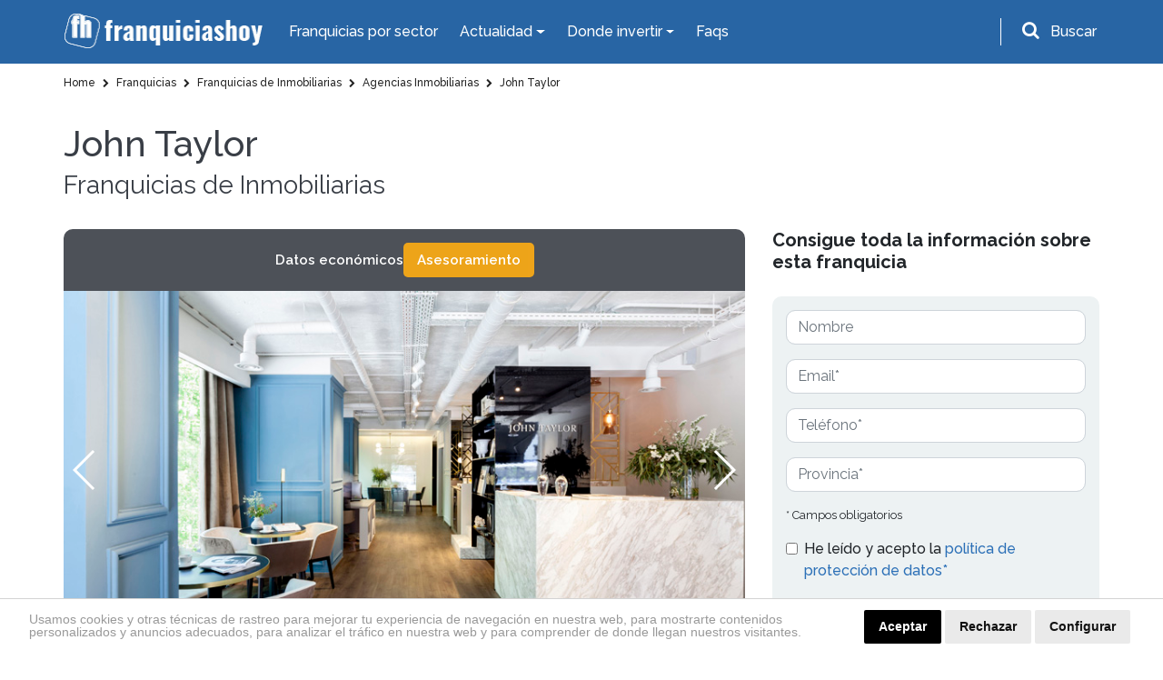

--- FILE ---
content_type: text/html; charset=UTF-8
request_url: https://www.franquiciashoy.es/franquicias/franquicias-de-inmobiliarias/agencias-inmobiliarias/john-taylor
body_size: 20923
content:
<!DOCTYPE html>
<html lang="es">
<head>
    <meta charset="UTF-8" />
    <meta name="viewport" content="width=device-width, initial-scale=1.0" />
    <meta http-equiv="X-UA-Compatible" content="ie=edge" />
    <title>Franquicia Inmobiliaria John Taylor</title>
    <meta name="description" content="Abre tu franquicia inmobiliaria John Taylor. Infórmate AQUÍ." />
    <meta name="author" content="dinamiq" />
    <!-- css -->
    <link rel="stylesheet" href="/assets-wp/css/main.css" />
    <!-- favicon -->
    <link rel="apple-touch-icon" href="/assets/img/favicon.ico" />
    <link rel="icon" type="image/ico" href="/assets/img/favicon.ico" />

    <!-- <style>.view-all .btn-default {width: 100%;}.btn-default {width: 100%;}.page.formulario .btn.btn-big {width: 100%;}.page-podcast .destacado a.btn {width: 100%;}.card-fixed .btn {padding: 10px 25px;font-size: 20px;}.card-fixed p span {font-size: 20px;}@media  screen and (max-width: 480px) {.card-fixed .btn {padding: 6px 14px;font-size: 15px;margin-left: 0;}.card-fixed p span {font-size: 16px;}.scroll-to-top {padding: 3px;width: 40px;}.card-fixed{padding:8px;}</style> -->

    <!-- Google tag (gtag.js) --> 
    <script async src="https://www.googletagmanager.com/gtag/js?id=G-RKPHFDDBDS"></script> <script> window.dataLayer = window.dataLayer || []; function gtag(){dataLayer.push(arguments);} gtag('js', new Date()); gtag('config', 'G-RKPHFDDBDS'); </script>

    <!-- Google Analytics UA-39765582-2 -->
    <script>
        (function(i,s,o,g,r,a,m){i['GoogleAnalyticsObject']=r;i[r]=i[r]||function(){
                (i[r].q=i[r].q||[]).push(arguments)},i[r].l=1*new Date();a=s.createElement(o),
            m=s.getElementsByTagName(o)[0];a.async=1;a.src=g;m.parentNode.insertBefore(a,m)
        })(window,document,'script','https://www.google-analytics.com/analytics.js','ga');

        ga('create', 'UA-39765582-2', 'auto');
        ga('send', 'pageview');

    </script>

    <!-- codigo conversion website -->
    <!-- Global site tag (gtag.js) - Google Ads: 987581493 -->
    <script async src="https://www.googletagmanager.com/gtag/js?id=AW-987581493"></script>
    <script>
        window.dataLayer = window.dataLayer || [];
        function gtag(){dataLayer.push(arguments);}
        gtag('js', new Date());
        gtag('config', 'AW-987581493');
    </script>
    <script>
        gtag('config', 'AW-987581493/JDiCCPnF54gBELWY9dYD', {
        'phone_conversion_number': '911 592 106'
        });
    </script>

    <style>.privacypolicies-com---nb-headline{position: fixed !important;bottom: 0;}.cc_dialog.headline{bottom: 0 !important;position: fixed !important;top: auto !important;}
    @media  only screen and (max-width: 991px) {.cc_dialog.headline p {font-size: 13px !important; } .cc_dialog.headline h1 {font-size: 24px !important; }}.cc_cp_f_powered_by a{display: none !important;}.cc_cp_f_powered_by{color:#212121 !important;}.privacypolicies-com---nb .cc-nb-main-container {padding: 12px 2rem !important; padding-bottom: 8px !important}.cc-cp-foot-byline{color:#212121 !important;}.privacypolicies-com---pc-dialog .cc-cp-foot-byline a{display: none !important;}.privacypolicies-com---palette-dark .cc-pc-head-lang select {color: #e6e6e6 !important;}.cc-nb-title{display: none;}.privacypolicies-com---palette-dark.privacypolicies-com---nb {background-color: #fff !important;border-top:1px solid lightgrey;}.privacypolicies-com---palette-dark .cc-nb-reject {color: #fff !important;background-color: #000 !important;background-color: #eaeaea !important;color: #111 !important;}.privacypolicies-com---palette-dark .cc-nb-text {color: #999 !important;font-size: 14px !important;}.privacypolicies-com---palette-dark .cc-nb-okagree {color: #fff !important;background-color: #000 !important;}.privacypolicies-com---reset div {display: inline-flex !important;}.privacypolicies-com---nb .cc-nb-main-container {display: inline-flex}.privacypolicies-com---nb .cc-nb-text {margin: 0 !important;line-height: 100%; padding-right: 4%;padding-top: 3px}@media  screen and (max-width: 768px) {.privacypolicies-com---nb .cc-nb-main-container{display: block !important;}.privacypolicies-com---palette-dark .cc-nb-text{margin-bottom: 10px !important;}}

.page-faqs .accordion .card-header.active {
    background: #ec9a00 !important;
    color: #fff;
}</style> 

    <!-- Cookie Consent -->
    <script type="text/javascript" src="//www.privacypolicies.com/public/cookie-consent/4.1.0/cookie-consent.js" charset="UTF-8"></script>
    <script type="text/javascript" charset="UTF-8">
    document.addEventListener('DOMContentLoaded', function () {
    cookieconsent.run({"notice_banner_type":"headline","consent_type":"express","palette":"dark","language":"es","page_load_consent_levels":["strictly-necessary"],"notice_banner_reject_button_hide":false,"preferences_center_close_button_hide":false,"page_refresh_confirmation_buttons":false,"website_name":"https://www.franquiciashoy.es/","website_privacy_policy_url":"https://www.franquiciashoy.es/politica-cookies"});
    });
    </script>

    <!-- End Cookie Consent -->
    <!-- Below is the link that users can use to open Preferences Center to change their preferences. Do not modify the ID parameter. Place it where appropriate, style it as needed. -->
    <!-- <a href="#" id="open_preferences_center">Update cookies preferences</a> -->

    <!-- Google Tag Manager -->
    <script>(function(w,d,s,l,i){w[l]=w[l]||[];w[l].push({'gtm.start':
    new Date().getTime(),event:'gtm.js'});var f=d.getElementsByTagName(s)[0],
    j=d.createElement(s),dl=l!='dataLayer'?'&l='+l:'';j.async=true;j.src=
    'https://www.googletagmanager.com/gtm.js?id='+i+dl;f.parentNode.insertBefore(j,f);
    })(window,document,'script','dataLayer','GTM-KF9JCKN');</script>
    <!-- End Google Tag Manager -->


</head>
<body>

<!-- Google Tag Manager (noscript) -->
<noscript><iframe src="https://www.googletagmanager.com/ns.html?id=GTM-KF9JCKN" height="0" width="0" style="display:none;visibility:hidden"></iframe></noscript>
<!-- End Google Tag Manager (noscript) -->

    <!-- header-top start -->
<div class="header-top">
    <div class="container">
        <div class="row">
            <div class="col-12">
                <nav class="navbar navbar-expand-lg navbar-dark ">
                    <!-- logotipo -->
                    <a class="navbar-brand" href="/"> 
                        <img src="/assets/img/logo.png" alt="Franquicias Hoy" width="220" height="40">
                    </a>
                    <!-- menu  -->
                    <div class="collapse navbar-collapse" id="navbarNav">
                        <ul class="navbar-nav">
                            <li class="nav-item active">
                                <a href="/franquicias" class="nav-link">Franquicias por sector</a>
                            </li>

                            <li class="nav-item dropdown has-mega-menu">
                                <a class="nav-link dropdown-toggle" data-toggle="dropdown" href="" role="button" aria-haspopup="true" aria-expanded="false">
                                    Actualidad
                                </a>
                                <div class="dropdown-menu">
                                    <div class="px-0 container">
                                        <div class="row">
                                            <div class="col-md-6">
                                                <a  href="/rankings" class="dropdown-item">Rankings</a>
                                                <a  href="/buscamos-por-ti" class="dropdown-item">Reportajes</a>
                                                <a  href="/expansion-provincias" class="dropdown-item">Franquicias por provincias</a>
                                                <a  href="/actualidad/noticias" class="dropdown-item">Noticias</a>
                                                <a href="/actualidad/entrevistas" class="dropdown-item">Entrevistas</a>
                                                
                                            </div>
                                            <div class="col-md-6">
                                                <a href="/historias-franquicias" class="dropdown-item">Historias</a>
                                                <a href="/los-podcast-de-franquicias-hoy" class="dropdown-item">Podcasts</a>
                                                <a href="/guia-franquiciado" class="dropdown-item">Guía del Franquiciado</a>
                                                <a href="/actualidad/espacio-franquicia" class="dropdown-item">Espacio Franquicia</a>
                                                <a href="/videos" class="dropdown-item">Vídeos de Franquicias</a>
                                            </div>
                                        </div>
                                    </div>
                                </div>
                            </li>

                            <li class="nav-item dropdown has-mega-menu">
                                <a class="nav-link dropdown-toggle" data-toggle="dropdown" href="" role="button" aria-haspopup="true" aria-expanded="false">
                                    Donde invertir
                                </a>
                                <div class="dropdown-menu">
                                    <div class="px-0 container">
                                        <div class="row">
                                            <div class="col-md-6">
                                                <a href="/franquicias" class="dropdown-item">Todas las Franquicias</a>
                                                <a href="/franquiciasrentables" class="dropdown-item">Franquicias Rentables</a> 
                                                <a href="/franquiciasdeexito" class="dropdown-item">Franquicias de Éxito</a>
                                                <a href="/topfranquicias" class="dropdown-item">Top 20 Franquicias</a>
                                            </div>
                                            <div class="col-md-6">
                                                <a href="/franquiciasbaratas" class="dropdown-item">Franquicias Baratas</a>
                                                <a href="/franquiciasinternacionales" class="dropdown-item">Franquicias Internacionales</a>
                                                <a href="/masbuscadas" class="dropdown-item">Las más buscadas</a>
                                                <a href="/asistente-personal" class="dropdown-item">Inteligencia ArtificIal</a>
                                            </div>
                                        </div>
                                    </div>
                                </div>
                            </li>
                            <li class="nav-item">
                                <a class="nav-link" href="/faqs">Faqs</a>
                            </li>
                        </ul>
                    </div>
                    <!-- buscador -->
                    <div class="buscador header-top__form">
                        <div id="search-trigger" class="form-group">
                            <i class="fa fa-search" aria-hidden="true"></i>
                            <label for="input-topheader" class="p-2"">Buscar</label>
                        </div>
                        <!-- Contenedor del formulario -->
                        <div id="search-dropdown">
                            <div class="col-12 pr-2">
                                <form class="form-inline flex-row-reverse" id="searchgoogle" action="/buscador" method="get" novalidate="novalidate">
                                    <div class="form-group">
                                        <label for="input-topheader" class="p-2">Encuentra tu franquicia</label>
                                        <input class="form-control buscar error bg-white p-0 pl-2" type="text" placeholder="Buscar" id="input-topheader" name="q" required="" style="color:#495057;border-radius: 6px; width: 100%;">
                                        <button type="submit" class="send pl-2 pr-2 m-2" id="formbuscargoogle" aria-label="Buscar">Buscar</button>
                                    </div>
                                </form>
                            </div>
                        </div>
                    </div>
                </nav>
            </div>
        </div>
    </div>
</div>
<!-- header-top end -->


<!-- header-top start -->

            

            <!-- buscador -->
            
<!-- header-top end -->
    <!-- header start -->
<div id="header">
    <div class="container">
        <div class="row">
            <div class="col-12">
                <nav class="navbar navbar-expand-lg navbar-dark ">
                    <!-- logotipo -->
                    <a class="navbar-brand" href="/">
                        <img src="/assets/img/logo.png" alt="Franquicias Hoy" width="220" height="40">
                    </a>
                    <!-- boton movil -->
                    <button class="navbar-toggler" type="button" data-toggle="collapse" data-target="#navbarNav" aria-controls="navbarNav" aria-expanded="false" aria-label="Toggle navigation">
                        <span class="navbar-toggler-icon"></span>
                    </button>
                    <!-- menu  -->
                    <div class="collapse navbar-collapse" id="navbarNav">
                        <ul class="navbar-nav ">
                            <li class="nav-item active">
                                <a href="/franquicias" class="nav-link">Franquicias por Sector</a>
                            </li>
                            
                            <li class="nav-item dropdown">
                                <a class="nav-link dropdown-toggle" href="#" id="navbarDropdownMenuLink2" role="button" data-toggle="dropdown" aria-haspopup="true" aria-expanded="false">
                                    Actualidad
                                </a>
                                <div class="dropdown-menu" aria-labelledby="navbarDropdownMenuLink2">
                                    <a href="/rankings" class="dropdown-item">Rankings</a>
                                    <a href="/buscamos-por-ti" class="dropdown-item">Reportajes</a>
                                    <a href="/actualidad/noticias" class="dropdown-item">Noticias</a>
                                    
                                    <a href="/actualidad/entrevistas" class="dropdown-item">Entrevistas</a>
                                    <a href="/historias-franquicias" class="dropdown-item">Historias</a>
                                    <a href="/los-podcast-de-franquicias-hoy" class="dropdown-item">Podcasts</a>
                                    <a href="/guia-franquiciado" class="dropdown-item">Guía del Franquiciado</a>
                                    <a href="/actualidad/espacio-franquicia" class="dropdown-item">Espacio Franquicia</a>
                                    <a href="/videos" class="dropdown-item">Vídeos de Franquicias</a>
                                    
                                    
                                    <!-- <a href="/stories" class="dropdown-item">Franchise Stories</a> -->

                                </div>
                            </li>
                            <li class="nav-item dropdown">
                                <a class="nav-link dropdown-toggle" href="#" id="navbarDropdownMenuLink3" role="button" data-toggle="dropdown" aria-haspopup="true" aria-expanded="false">
                                    Donde invertir
                                </a>
                                <div class="dropdown-menu" aria-labelledby="navbarDropdownMenuLink3">
                                    <a href="/franquicias" class="dropdown-item">Todas las Franquicias</a>
                                    <a href="/franquiciasrentables" class="dropdown-item">Franquicias Rentables</a> 
                                    <a href="/franquiciasdeexito" class="dropdown-item">Franquicias de Éxito</a>
                                    <a href="/topfranquicias" class="dropdown-item">Top 20 Franquicias</a>
                                    <a href="/franquiciasbaratas" class="dropdown-item">Franquicias Baratas</a>
                                    <a href="/franquiciasinternacionales" class="dropdown-item">Franquicias Internacionales</a>
                                    <a href="/masbuscadas" class="dropdown-item">Las más buscadas</a>
                                    <a href="/asistente-personal" class="dropdown-item">Inteligencia ArtificIal</a>
                                </div>
                            </li>
                            <li class="nav-item">
                                <a class="nav-link" href="/faqs">Faqs</a>
                            </li>
                            
                        </ul>
                    </div>
                </nav>
            </div>
        </div>
    </div>
</div>
<!-- header end -->
    <!-- breadcrumb start -->
<section class="breadcrumbs bg-white">
    <div class="container">
        <div class="row">
            <div class="col-12">
                <ol class="breadcrumb" itemscope itemtype="http://schema.org/BreadcrumbList">
                                                                        
                                                                                            <li itemprop="itemListElement" itemscope itemtype="http://schema.org/ListItem">
                                                                                  <a itemprop="item" href="https://www.franquiciashoy.es">
                                                                                <span itemprop="name">
                                                                                        Home
                                        </span>
                                    </a>
                                    <meta itemprop="position" content="1" />
                                </li>
                                                                                
                                                                                            <li itemprop="itemListElement" itemscope itemtype="http://schema.org/ListItem">
                                                                                  <a itemprop="item" href="https://www.franquiciashoy.es/franquicias">
                                                                                <span itemprop="name">
                                                                                        <i class="fa fa-chevron-right"></i>
                                                                                        Franquicias
                                        </span>
                                    </a>
                                    <meta itemprop="position" content="2" />
                                </li>
                                                                                
                                                                                            <li itemprop="itemListElement" itemscope itemtype="http://schema.org/ListItem">
                                                                                  <a itemprop="item" href="https://www.franquiciashoy.es/franquicias/franquicias-de-inmobiliarias">
                                                                                <span itemprop="name">
                                                                                        <i class="fa fa-chevron-right"></i>
                                                                                        Franquicias de Inmobiliarias
                                        </span>
                                    </a>
                                    <meta itemprop="position" content="3" />
                                </li>
                                                                                
                                                                                            <li itemprop="itemListElement" itemscope itemtype="http://schema.org/ListItem">
                                                                                  <a itemprop="item" href="https://www.franquiciashoy.es/franquicias/franquicias-de-inmobiliarias/agencias-inmobiliarias">
                                                                                <span itemprop="name">
                                                                                        <i class="fa fa-chevron-right"></i>
                                                                                        Agencias Inmobiliarias
                                        </span>
                                    </a>
                                    <meta itemprop="position" content="4" />
                                </li>
                                                                                
                                                                                            <li itemprop="itemListElement" itemscope itemtype="http://schema.org/ListItem">
                                                                                  <a itemprop="item" href="https://www.franquiciashoy.es/franquicias/franquicias-de-inmobiliarias/agencias-inmobiliarias/john-taylor">
                                                                                <span itemprop="name">
                                                                                        <i class="fa fa-chevron-right"></i>
                                                                                        John Taylor
                                        </span>
                                    </a>
                                    <meta itemprop="position" content="5" />
                                </li>
                                                                                        </ol>
            </div>
        </div>
    </div>
</section>

    <!-- page content -->
    <section class="bg-white py-4 page nueva">
        <div class="container">
            <div class="row">
                <div class="col-12 col-lg-8 col-xl-9 ficha-intro d-md-block">
                    <h1>John Taylor</h1>
                    <h2>Franquicias de Inmobiliarias</h2>
                </div>
            </div>
            
            <div class="row d-flex">
                <div id="ficha-main" class="col-lg-8 ficha-main mt-4">
                    
                    <section id="ficha-quicknav" class="ficha-quicknav">
                        <ul class="ficha-quicknav__list d-flex align-items-center gap-3" role="navigation" aria-label="Secciones de la ficha">
                        
                                                                                    <li class="ficha-quicknav__item">
                                    <a
                                        class="ficha-quicknav__link"
                                        href="#informacion-ficha"
                                         data-section="eco"                                     >
                                        Datos económicos
                                    </a>
                                </li>
                                                                                                                                                                                                                
                            <li class="ms-auto ficha-quicknav__item">
                                
                                <!-- Desktop -->
                                <a class="ficha-quicknav__btn btn btn-default" href="mailto:aalvarez@franquiciashoy.es?subject=Quiero%20asesoramiento%20sobre%20John%20Taylor&amp;body=Hola%2C%0AMe%20interesa%20la%20franquicia%20John%20Taylor%20%28Franquicias%20de%20Inmobiliarias%20%2F%20Agencias%20Inmobiliarias%29.%0A%C2%BFPod%C3%A9is%20contactarme%3F%0A%0AGracias.">
                                    Asesoramiento
                                </a>
                            </li>

                        </ul>
                    </section>

                    <!-- slider franquicia -->
                    <!-- Swiper -->
                    <div class="slider-ficha">
                        <div class="swiper-container gallery-top-new">
                            <div class="swiper-wrapper">
                                                                    <div class="swiper-slide" style="background-image: url(https://www.franquiciashoy.es/uploads/imagesfranquicias/d6ac0a0c2db1994197018f931d17f69d910141f8431fbb94bf63d15023e15814.png)" alt="franquicia-john-taylor">
                                    </div>
                                                                    <div class="swiper-slide" style="background-image: url(https://www.franquiciashoy.es/uploads/imagesfranquicias/7f4f65c6b1bf55b78f26cf7f395538ba0ec8d7e31d5cca4327af094222f7f873.png)" alt="agencia-inmobiliaria-john taylor">
                                    </div>
                                                                    <div class="swiper-slide" style="background-image: url(https://www.franquiciashoy.es/uploads/imagesfranquicias/c1e3cc5b039bf1fd41cad60c9df90f3cb07bf3ca0ee82a5518b937100d3822e2.png)" alt="Oficina-inmobiliaria-john-taylor">
                                    </div>
                                                                    <div class="swiper-slide" style="background-image: url(https://www.franquiciashoy.es/uploads/imagesfranquicias/358334538bdb3c5988e213e95acfca0959e47a202038563208146cd84c29c66d.png)" alt="Abre- tu- franquicia-inmobiliaria">
                                    </div>
                                                            </div>
                            <div class="swiper-container gallery-thumbs"></div>
                            <div class="swiper-button-next swiper-button-white"></div>
                            <div class="swiper-button-prev swiper-button-white"></div>
                        </div>
                    </div>             
                    <!-- main content -->
                    <div class="mt-md-4">
                        <!-- descripcion franquicia -->
                        <div class="row">
                            <div class="col-12">
                                <div class="descripcion">
                                    
                                    <!---->
    
                                    <!-- replicamos sidebar en móvil -->
                                    <div class="ficha-sidebar-block mt-4 d-block d-lg-none">
                                        <!-- formulario movil-->
                                        <div id="formside-movil" class="ficha-sidebar-block form-movil">
                                            <h4 class="text-left">Consigue toda la información sobre esta franquicia</h4>
                                            <div class="content">
                                                
                                                                                                <form method="post" action="https://www.franquiciashoy.es/frmfichafranquicia/3226/16" onsubmit="disableButton('btnsubmitformMovil')">
                                                    <input type="hidden" name="_token" value="iqbeg3xG6bX56VaRsfgxLoRjPJ80XXnd788pEHVg">                                                                                                        <div class="form-group">
                                                        <input type="text" class="form-control" name="ff_nombre" id="ff_nombre_movil" value="" placeholder="Nombre">
                                                    </div>
                                                    <div class="form-group">
                                                        <input type="email" class="form-control" name="ff_email" id="ff_email_movil" value=""  placeholder="Email*" required>
                                                    </div>
                                                    <div class="form-group">
                                                        <input type="text" class="form-control" name="ff_telefono" id="ff_telefono_movil" value=""  placeholder="Teléfono*" required>
                                                    </div>
                                                    <div class="form-group">
                                                        <input type="text" class="form-control" name="ff_provincia" id="ff_provincia_movil" value=""  placeholder="Provincia*" required>
                                                    </div>
                                                    
                                                    <small class="d-block mb-md-3">* Campos obligatorios</small>
                                                    <!-- <div class="form-group">
                                                        <div class="form-check">
                                                            <input class="form-check-input" type="checkbox" name="ff_receivemailings" id="ff_receivemailings">
                                                            <label class="form-check-label" for="ficha-mailings">
                                                                Acepto recibir información y mailings relacionados con franquicia y oportunidades de negocio
                                                            </label>
                                                        </div>
                                                    </div> -->
                                                    <div class="form-group">
                                                        <div class="form-check">
                                                            <input class="form-check-input" type="checkbox" name="ff_privacypolicy" id="ff_privacypolicy" required>
                                                            <label class="form-check-label" for="ficha-politica">
                                                                He leído y acepto la <a href="/politica-privacidad" target="_blank">política de protección de datos*</a> 
                                                            </label>
                                                        </div>
                                                    </div>
                                                                                                                                                                                                                                    <!-- si se activa este, se hacen visiblen las opciones -->
                                                            <div class="form-group">
                                                                <div class="form-check">
                                                                    <input class="form-check-input" type="checkbox" id="related-form" name="related-form">
                                                                    <label class="form-check-label" for="related-form">
                                                                        ¿Desea recibir información de otras franquicias del mismo sector?
                                                                    </label>
                                                                </div>
                                                            </div>
                                                            <!-- solo se muestra si informacion relacionada se activa -->
                                                            <div id="condicion-form">
                                                                <div class="form-group">
                                                                                                                                <div class="form-check">
                                                                        <input
                                                                            checked
                                                                            class="form-check-input chk-subsector"
                                                                            type="checkbox"
                                                                            value="55"
                                                                            id="chksubsector[]"
                                                                            name="chksubsector[]">
                                                                        <label class="form-check-label" for="relacionadoUno">
                                                                            Agencias Inmobiliarias
                                                                        </label>
                                                                    </div>
                                                                                                                                </div>
                                                            </div>
                                                                                                                                                                                                                                <button type="submit" id="btnsubmitformMovil" class="btn btn-default d-block">Enviar</button>
                                                </form>
                                                <!-- end formulario -->
                                            </div>
                                        </div>
    
                                        <h3>¿Cuánto cuesta la franquicia John Taylor del sector Agencias Inmobiliarias?</h3>
                                        <div class="economicos">
    
                                                                                        <div class="row d-flex align-items-center">
                                                <div class="col-6">
                                                    <p>Inversión Total:</p> 
                                                </div>
                                                <div class="col-6">
                                                    <p class="datos">Desde 25.000 €</p>
                                                </div>
                                                <div class="col-12">
                                                    <hr>
                                                </div>
                                            </div>
                                                
                                                                                        <div class="row d-flex align-items-center">
                                                <div class="col-6">
                                                    <p>Canon de entrada:</p> 
                                                </div>
                                                <div class="col-6">
                                                    <p class="datos">60.000 €</p> 
                                                </div>
                                                                                                <div class="col-12">
                                                    <hr>
                                                </div>
                                                                                            </div>
                                                
                                                                                        <div class="row d-flex align-items-center">
                                                <div class="col-6">
                                                    <p>Establecimientos:</p> 
                                                </div>
                                                <div class="col-6">
                                                    <p class="datos">33</p> 
                                                </div>
                                            </div>
                                                                                    </div>
                                    </div>
    
                                    <!--# Descripcion 1 -->
                                                                        
                                    <!--# Descripcion Collapse 2 -->
                                                                            <p><span style="font-weight: bold;">John Taylor</span>, agencia inmobiliaria de alto standing, fundada en 1864 siendo una de las más antiguas y <span style="font-weight: bold;">líder de su sector</span>, ofrece a sus socios la oportunidad de tener su propio negocio con el reconocimiento de una marca de prestigio internacional, una estrategia de marketing aspiracional y una formación personalizada.</p><ul><li><span style="font-weight: bold;">Internacional: </span>Amplia red de agencias distribuidas estratégicamente en toda Europa y Oriente Medio, además de Colombia, India, Isla Mauricio, y una exclusiva alianza con Corcoran en Estados Unidos, para ofrecer un servicio completo y personalizado.</li><li><span style="font-weight: bold;">Acceso a la base de datos:</span> Contamos con más de 60.000 clientes internacionales pertenecientes a más de 50 países del mundo.</li><li><span style="font-weight: bold;">Formación y soporte continuo: </span>Porque el know-how es lo más importante, para nosotros la formación debe ser continua y el apoyo a sus socios una absoluta prioridad.</li></ul>
                                        
                                                                        <!--# END Descripcion Collapse 2 -->
    
                                    <!--# Descripcion Collapse 3 -->
                                                                            <h2 style="color: rgb(0, 0, 0);">Modelo de negocio de la franquicia John Taylor</h2><p>Algunos de los servicios premium que ofrecemos desde la<span style="font-weight: bold;"> franquicia John Taylor </span>son la intermediación en la compra-venta, alquileres tradicionales y vacacionales, como las valoraciones y el Property Management de viviendas de lujo. <span style="font-weight: bold;">Casi 150 años de experiencia</span> avalan nuestra forma de hacer y actuar, apostando por una estrategia de diferenciación. Nuestro objetivo es ser la mejor opción para la compra-venta y el alquiler de casas de lujo y convertirnos en la referencia del buen hacer, avalado por su gran recorrido profesional, manteniendo los valores desde sus inicios.</p><p>Además de red internacional en constante crecimiento, en 2019 en John Taylor nos trasladamos a nuevas áreas de actividad, entre otros con el lanzamiento de la empresa <span style="font-weight: bold;">John Taylor Capital Markets</span>, que se dedica íntegramente al mundo de los inmuebles comerciales. Siempre con el objetivo de crear mayores sinergias, también se ha incorporado el nuevo departamento de <span style="font-weight: bold;">John Taylor Yachting</span>. Una nueva estructura especializada en las actividades de adquisición, venta o incluso de alquiler de yates. </p><p>La consolidación de las oficinas existentes como <span style="font-weight: bold;">referentes del lujo inmobiliario</span> en las respectivas ubicaciones, así como la incorporación de nuevos licenciatarios a la red en nuevas zonas prime son elementos esenciales para la consecución de nuestra meta.</p><p>El objetivo estratégico de crecimiento pasa por incrementar nuestra presencia a nivel nacional en las mejores ubicaciones donde se conjuguen el <span style="font-weight: bold;">interés turístico internacional y la exclusividad inmobiliaria</span>. </p>
                                        
                                                                        <!--# END Descripcion Collapse 3 -->
    
                                    <!--# Descripcion Collapse 4 -->
                                                                            <h2 style="color: rgb(0, 0, 0);"><span style="color: inherit;">Perfil ideal para abrir una franquicia John Taylor</span><br></h2><p>En John Taylor buscamos expertos inmobiliarios en los distintos submercados señalados, con ambición de desarrollar su propio negocio de la mano de una marca líder en el sector del alto standing inmobiliario, con capacidad de inversión y, sobre todo, con dotes de liderazgo y capacidad de gestión de equipos humanos.</p>
                                        
                                                                        <!--# END Descripcion Collapse 4 -->
    
    
                                    <!--# Descripcion Collapse 5 -->
                                        
                                                                        <!--# END Descripcion Collapse 5 -->
    
                                    <!--# Descripcion Collapse 6 -->
                                        
                                                                        <!--# END Descripcion Collapse 6 -->
    
                                    <!--# Descripcion Collapse 7 -->
                                        
                                                                        <!--# END Descripcion Collapse 7 -->
    
                                    <!--Video final -->
                                                                    </div>
                            </div>
                        </div>
                    </div>
                </div>

                

                <!-- sidebar -->
                <div class="col-lg-4 ficha-sidebar-block mt-4 d-none d-lg-block">
                    <!-- formulario -->
                    <div id="formside" class="ficha-sidebar-block">
                        <h4 class="text-left">Consigue toda la información sobre esta franquicia</h4>
                        <div class="content">
                            
                                                        <form method="post"
                                action="https://www.franquiciashoy.es/frmfichafranquicia/3226/16" onsubmit="disableButton('btnsubmitform')">
                                <input type="hidden" name="_token" value="iqbeg3xG6bX56VaRsfgxLoRjPJ80XXnd788pEHVg">                                                                <div class="form-group">
                                    <input type="text" class="form-control" name="ff_nombre" id="ff_nombre" value="" placeholder="Nombre">
                                </div>
                                <div class="form-group">
                                    <input type="email" class="form-control" name="ff_email" id="ff_email" value=""  placeholder="Email*" required>
                                </div>
                                <div class="form-group">
                                    <input type="text" class="form-control" name="ff_telefono" id="ff_telefono" value=""  placeholder="Teléfono*" required>
                                </div>
                                <div class="form-group">
                                    <input type="text" class="form-control" name="ff_provincia" id="ff_provincia" value=""  placeholder="Provincia*" required>
                                </div>
                                
                                <small class="d-block mb-md-3">* Campos obligatorios</small>
                                <!-- <div class="form-group">
                                    <div class="form-check">
                                        <input class="form-check-input" type="checkbox" name="ff_receivemailings" id="ff_receivemailings">
                                        <label class="form-check-label" for="ficha-mailings">
                                            Acepto recibir información y mailings relacionados con franquicia y oportunidades de negocio
                                        </label>
                                    </div>
                                </div> -->
                                <div class="form-group">
                                    <div class="form-check">
                                        <input class="form-check-input" type="checkbox" name="ff_privacypolicy" id="ff_privacypolicy" required>
                                        <label class="form-check-label" for="ficha-politica">
                                            He leído y acepto la <a href="/politica-privacidad" target="_blank">política de protección de datos*</a> 
                                        </label>
                                    </div>
                                </div>
                                                                                                                                                    <!-- si se activa este, se hacen visiblen las opciones -->
                                        <div class="form-group">
                                            <div class="form-check">
                                                <input class="form-check-input" type="checkbox" id="related-form" name="related-form">
                                                <label class="form-check-label" for="related-form">
                                                    ¿Desea recibir información de otras franquicias del mismo sector?
                                                </label>
                                            </div>
                                        </div>
                                        <!-- solo se muestra si informacion relacionada se activa -->
                                        <div id="condicion-form">
                                            <div class="form-group">
                                                                                        <div class="form-check">
                                                    <input
                                                        checked
                                                        class="form-check-input chk-subsector"
                                                        type="checkbox"
                                                        value="55"
                                                        id="chksubsector[]"
                                                        name="chksubsector[]">
                                                    <label class="form-check-label" for="relacionadoUno">
                                                        Agencias Inmobiliarias
                                                    </label>
                                                </div>
                                                                                        </div>
                                        </div>
                                                                                                                                                <button type="submit" id="btnsubmitform" class="btn btn-default d-block">Enviar</button>
                            </form>
                            <!-- end formulario -->
                        </div>
                    </div>

                    <h3>¿Cuanto cuesta la franquicia John Taylor del sector Agencias Inmobiliarias?</h3>
                    <!-- datos economicos -->
                    <div class="economicos">

                                                <div class="row d-flex align-items-center">
                            <div class="col-6">
                                <p>Inversión Total:</p> 
                            </div>
                            <div class="col-6">
                                <p class="datos">Desde 25.000 €</p>
                            </div>
                            <div class="col-12">
                                <hr>
                            </div>
                        </div>
                        
                                                <div class="row d-flex align-items-center">
                            <div class="col-6">
                                <p>Canon de entrada:</p> 
                            </div>
                            <div class="col-6">
                                <p class="datos">60.000 €</p> 
                            </div>
                                                        <div class="col-12">
                                <hr>
                            </div>
                                                    </div>
                        
                                                <div class="row d-flex align-items-center">
                            <div class="col-6">
                                <p>Establecimientos:</p> 
                            </div>
                            <div class="col-6">
                                <p class="datos">33</p> 
                            </div>
                        </div>
                                            </div>                          
                </div>
            </div>
        </div>
    </section>
    
    <!-- Botones pongase en contacto -->
    <section>
        <div class="container">
            <div class="row">
                <div class="col-12">
                    <a href="#formside-movil">
                        <button class="btn btn-default m-auto w-100 d-block d-lg-none">Infórmate sin compromiso</button>
                    </a>
                    <a href="#formside">
                        <button class="btn btn-default m-auto w-100 d-none d-lg-block">Infórmate sin compromiso</button>
                    </a>
                </div>
            </div>
        </div>
    </section>
    <!-- End Botones pongase en contacto -->

    <!-- Opiniones franquicia -->
    <section class="page opinion mt-5">
        <div class="container" id="opiniones.anchor">       
            <div class="row d-flex align-items-center">
                <div class="col-12">
                    <h2>Opiniones</h2>
                    </div>
                <div class="col-12 ficha-main mt-4">
                <!-- slider franquicia -->
                    <!-- Swiper -->
                                        
                                    
                </div>
            </div>

            <div class="row">
                <div class="col-12 despl-form">
                    <a data-toggle="collapse" href="#collapseFormOpinion" role="button" aria-expanded="false" aria-controls="collapseFormOpinion">
                        ¿Quieres dar tu opinión?
                    </a>    
                               
                    <div class="collapse  " id="collapseFormOpinion">
                        <div class="card card-body px-0">
                            <div class="col-md-6 offset-md-3 ficha-sidebar-block p-0">
                                <!-- formulario -->
                                <div id="formside" class="ficha-sidebar-block">
                                    <div class="content">
                                        
                                                                             
                                        <form method="post" action="https://www.franquiciashoy.es/frmopinionesfranquicia/3226" onsubmit="disableButton('btnsubmitformOpinion')">
                                            <input type="hidden" name="_token" value="iqbeg3xG6bX56VaRsfgxLoRjPJ80XXnd788pEHVg">  
                                            <div class="form-group">
                                                <input type="text" class="form-control" name="nombre" value="" placeholder="Nombre*" minlength=2 required>
                                            </div>
                                            <div class="form-group">
                                                <input type="email" class="form-control" name="email" value="" placeholder="Email*" required>
                                            </div>
                                            <div class="form-group">
                                                <textarea id="opinionTextArea" class="form-control" name="opinion" value="" placeholder="Tu Opinión* (máximo 512 caracteres)" maxlength=512 minlength=5 rows=4 required></textarea>
                                                <span id="charCount"></span>
                                            </div>
                                            <small class="d-block mb-md-3">* Campos obligatorios</small>
                                            <div class="form-group">
                                                <div class="form-check">
                                                    <input class="form-check-input" type="checkbox" name="ff_privacypolicy" id="ff_privacypolicy" required>
                                                    <label class="form-check-label" for="ficha-politica">
                                                        He leído y acepto la <a href="/politica-privacidad" target="_blank">política de protección de datos</a> 
                                                    </label>
                                                </div>
                                            </div>
                                                                                            <div class="form-group col-md-12 p-0">
                                                    <div class="g-recaptcha" data-sitekey="6LdBHdwUAAAAAD-xhRcdq1f0PJCBwsPGCf9QAHMG"></div>
                                                </div>
                                                                                        <button type="submit" id="btnsubmitformOpinion" class="btn btn-default d-block">Enviar</button>
                                        </form>
                                        <!-- end formulario -->
                                    </div>
                                </div>
                            </div>
                        </div>
                    </div>
                </div>
            </div>
        </div>
    </section> 
    <!-- End Opiniones franquicia -->                               

    <!-- Tabs franquicia -->
    <section id="informacion-ficha" class="custom-tabs-ficha mt-4">
        <div class="container">
            <div class="row">
                <div class="col-12 mt-4">
                    <div class="row">
                    <ul class="nav nav-tabs w-100" id="myTab" role="tablist"> 

                                        
                        
                    <li class="nav-item col-lg-3"> 
                        <a class="nav-link active" id="datos-tab" data-toggle="tab" href="#datos" role="tab" aria-controls="datos" aria-selected="false">Datos Económicos</a> 
                    </li> 
                    
                                        
                    
                    
                    </ul>             
                    </div>
                    <div class="row mt-3 mb-4">
                        <div class="col-12 tab-content" id="myTabContent">
                            
                            <div class="tab-pane fade show active" id="datos" role="tabpanel" aria-labelledby="datos-tab">
                                <div class="row">
                                    <div class="col-md-6">
                                        <h2>Datos Económicos</h2>
                                        <ul class="type-2">
                                                                                            <li>Inversión total</li>
                                                <li>Desde 25.000 €</li>
                                                                                                                                        <li>Canon de entrada</li>
                                                <li>60.000 €</li>
                                                                                                                                        <li>Canon de publicidad</li>
                                                <li>5% s/ventas</li>
                                                                                                                                        <li>Royalty</li>
                                                <li>9% s/ventas</li>
                                                                                                                                        <li>Duración de contrato</li>
                                                <li>10 años (prorrogable)</li>
                                                                                                                                        <li>Establecimientos totales</li>
                                                <li>33</li>
                                                                                                                                        <li>Tamaño mínimo del local</li>
                                                <li>80</li>
                                                                                                                                        <li>Constitución empresa</li>
                                                <li>1864</li>
                                                                                                                                        <li>País de origen</li>
                                                <li>España</li>
                                                                                    </ul>
                                    </div>
                                    <div class="col-md-6">
                                        <h2>Datos de la empresa</h2>
                                        <ul class="type-2">
                                                                                            <li>Constitución cadena</li>
                                                <li>1990</li>
                                                                                                                                                                                                                                                                    </ul>
                                    </div>
                                </div>                             
                            </div>
                                                                                </div>
                    </div>
                </div>
            </div>
        </div>
    </section>
    <!-- End Tabs franquicias -->
    
    <!-- Botones unirme a franquicia -->
    <section class="pt-4 pb-4">
        <div class="container">
            <div class="row">
                <div class="col-12">
                    <a href="https://www.franquiciashoy.es/franquicias/franquicias-de-inmobiliarias/agencias-inmobiliarias">
                        <button class="btn btn-default m-auto w-100 d-block d-lg-none">Conoce todas las franquicias del sector Agencias Inmobiliarias</button>
                    </a>
                    <a href="https://www.franquiciashoy.es/franquicias/franquicias-de-inmobiliarias/agencias-inmobiliarias">
                        <button class="btn btn-default m-auto w-100 d-none d-lg-block">Conoce todas las franquicias del sector Agencias Inmobiliarias</button>
                    </a>
                </div>
            </div>
        </div>
    </section>
    <!-- End Botones unirme a franquicia -->
    
    <section class="pb-4">
        <div class="container">
            <div class="row">
                <div class="col-md-4 offset-md-2">
                    <a href="/rankings" class="btn btn-tertiary w-100 mb-2 mb-md-0">Consulta nuestros Rankings</a>
                </div>
                <div class="col-md-4">
                    <a href="/buscamos-por-ti" class="btn btn-tertiary w-100">Consulta nuestros reportajes</a>
                </div>
                <div class="col-12 mt-2">
                    <hr class="dashed">
                </div>
            </div>
        </div>
    </section>
              
    <!-- Noticias relacionadas -->
    <section>
                    <div class="container">
            <div class="row">
                <div class="col-12">
                    <h3>Noticias relacionadas</h3>
                </div>
            </div>
        <div class="row pt-4">
                    <article class="col-12 col-sm-6 col-md-6 col-lg-3 pr-md-0 destacado-card nueva related">
                <a href="https://www.franquiciashoy.es/actualidad/noticias/la-ensena-john-taylor-lider-indiscutible-en-luxury-real-estate-comienza-su-expansion-nacional-con-tormo-franquicias-consulting">
                    <div class="imagen">
                                                                            <img src="https://www.franquiciashoy.es/uploads/imagesnoticias/th_s452eqWOYqIyl7v4uEbzBLaePeAjosfof6SBEOZ3.jpeg" alt="" loading="lazy">
                                            </div>
                    <aside>
                        <span class="date">27/12/19</span>
                        <h3 class="big">La enseña John Taylor, líder indiscutible en luxury real estate, comienza su expansión nacional con Tormo Franquicias Consulting</h3>
                    </aside>
                </a>
            </article>
                </div>
                    </section>
    <!-- End Noticias relacionadas -->  
                    
    <!-- Franquicias relacionadas -->
    <section>
                    <div class="container">
            <div class="row">
                <div class="col-12">
                    <h3>Franquicias relacionadas</h3>
                </div>
            </div>
        <div class="row pt-4 py-4">
                    <div class="col-12 col-sm-6 col-md-6 col-lg-3 pr-md-0 mb-2 destacado-franquicia small nueva">
                <a href="https://www.franquiciashoy.es/franquicias/franquicias-de-inmobiliarias/agencias-inmobiliarias/donpiso">
                                                                <img class="d-block" src="https://www.franquiciashoy.es/uploads/imagesfranquicias/d56ca0245df9d9c7d816a7a7b65ff534cd54b315561b41ef1b9011cc78c39e69.png" alt="$imgfrrelacionada->alttitle" loading="lazy"/>
                                        <div class="caption frelacionada-container">
                        <div class="title frelacionada-titulo">Donpiso</div>
                    </div>
                    <div class="data frelacionadas-responsive">
                        <div class="sector">
                            
                            Franquicias de Inmobiliarias
                        </div>
                        <div class="precio">
                            Desde 25.000 €
                        </div>
                    </div>
                </a>
            </div>
                                    <div class="col-12 col-sm-6 col-md-6 col-lg-3 pr-md-0 mb-2 destacado-franquicia small nueva">
                <a href="https://www.franquiciashoy.es/franquicias/franquicias-de-inmobiliarias/agencias-inmobiliarias/century-21">
                                                                <img class="d-block" src="https://www.franquiciashoy.es/uploads/imagesfranquicias/th_FHF6mQiEAYTUsNllVFtF9VFBbzeZ1rjg9PeKClWp.jpg" alt="$imgfrrelacionada->alttitle" loading="lazy"/>
                                        <div class="caption frelacionada-container">
                        <div class="title frelacionada-titulo">CENTURY 21</div>
                    </div>
                    <div class="data frelacionadas-responsive">
                        <div class="sector">
                            
                            Franquicias de Inmobiliarias
                        </div>
                        <div class="precio">
                            Desde 90.000 €
                        </div>
                    </div>
                </a>
            </div>
                                    <div class="col-12 col-sm-6 col-md-6 col-lg-3 pr-md-0 mb-2 destacado-franquicia small nueva">
                <a href="https://www.franquiciashoy.es/franquicias/franquicias-de-inmobiliarias/agencias-inmobiliarias/umbra">
                                                                <img class="d-block" src="https://www.franquiciashoy.es/uploads/imagesfranquicias/th_twV38qDVU6zxwBIWE0WLf0aricnonyizhOFzn6Oo.webp" alt="$imgfrrelacionada->alttitle" loading="lazy"/>
                                        <div class="caption frelacionada-container">
                        <div class="title frelacionada-titulo">Umbra</div>
                    </div>
                    <div class="data frelacionadas-responsive">
                        <div class="sector">
                            
                            Franquicias de Inmobiliarias
                        </div>
                        <div class="precio">
                            Desde 3.300 €
                        </div>
                    </div>
                </a>
            </div>
                                    <div class="col-12 col-sm-6 col-md-6 col-lg-3 pr-md-0 mb-2 destacado-franquicia small nueva">
                <a href="https://www.franquiciashoy.es/franquicias/franquicias-de-inmobiliarias/agencias-inmobiliarias/okupas-fuera">
                                                                <img class="d-block" src="https://www.franquiciashoy.es/uploads/imagesfranquicias/th_u06GbD7HJWsAJ9yg0vFSmqUFPuwyV2JoouM4T5vV.png" alt="$imgfrrelacionada->alttitle" loading="lazy"/>
                                        <div class="caption frelacionada-container">
                        <div class="title frelacionada-titulo">Okupas Fuera</div>
                    </div>
                    <div class="data frelacionadas-responsive">
                        <div class="sector">
                            
                            Franquicias de Inmobiliarias
                        </div>
                        <div class="precio">
                            Según formato
                        </div>
                    </div>
                </a>
            </div>
                
        </div>
                    </section>
    <!-- End Franquicias relacionadas -->

    <!-- Boton fixed mobile -->
    <section class="btn-fixed-mobile d-block d-md-none">
        <div class="container">
            <div class="row">
                <div class="col-6">
                    <a href="#formside-movil">
                        <button class="btn btn-default btn-fixed-mobile-left d-block m-auto w-50 py-3">Solicitar información</button>
                    </a>
                </div>
                <div class="col-6">
                    <a href="mailto:aalvarez@franquiciashoy.es?subject=Quiero%20asesoramiento%20sobre%20John%20Taylor&amp;body=Hola%2C%0AMe%20interesa%20la%20franquicia%20John%20Taylor%20%28Franquicias%20de%20Inmobiliarias%20%2F%20Agencias%20Inmobiliarias%29.%0A%C2%BFPod%C3%A9is%20contactarme%3F%0A%0AGracias.">
                        <button class="btn btn-default btn-fixed-mobile-right d-block m-auto w-50 py-3">Asesoramiento</button>
                    </a>
                </div>
            </div>
        </div>
    </section>
    <!-- End Boton fixed mobile -->


    <!-- cta con formulario -->
<section class="bg-dark cta-form">
    <div class="container">
        <div class="row">
            <div class="col-12">
                <h2  id="ctaformanchor">Completa el formulario y recibe información del sector</h2>
                <p>Crea tu perfil, encuentra tu franquicia ideal y mantente informado</p>

                
                
                <form class="row" method="post" action="https://www.franquiciashoy.es/ctafooter">
                    <input type="hidden" name="_token" value="iqbeg3xG6bX56VaRsfgxLoRjPJ80XXnd788pEHVg">                    
                    <div class="form-group col-md-6">
                        <input type="text" class="form-control" name="nombre" id="nombre" value="" placeholder="Nombre">
                    </div>
                    <div class="form-group col-md-6">
                        <input type="email" class="form-control" name="email" id="email" value=""  placeholder="Email*" required>
                    </div>
                    <div class="form-group col-md-6">
                        <input type="text" class="form-control" name="telefono" id="telefono" value=""  placeholder="Teléfono*" required>
                    </div>
                    <div class="form-group col-md-6">
                        <input type="text" class="form-control" name="provincia" id="provincia" value=""  placeholder="Provincia*" required>
                    </div>
                    
                    <div class="form-group col-md-6">
                        <select class="form-control cta-form-sector-select" name="cta-footer-sector" id="cta-footer-sector" required>
                            <option value="0">Seleccione un sector*</option>
                                                            <option value="1">Franquicias Alimentación y Supermercados</option>
                                                            <option value="51">Franquicias de Administración de Fincas</option>
                                                            <option value="31">Franquicias de Agencias de Viaje</option>
                                                            <option value="2">Franquicias de Automóvil</option>
                                                            <option value="46">Franquicias de Bisutería</option>
                                                            <option value="45">Franquicias de Calzado y Complementos</option>
                                                            <option value="3">Franquicias de Consultoría y Asesoría</option>
                                                            <option value="5">Franquicias de Decoración, Hogar y Muebles</option>
                                                            <option value="44">Franquicias de Educación y Formación</option>
                                                            <option value="301">Franquicias de Energías Renovables</option>
                                                            <option value="7">Franquicias de Estética y Belleza</option>
                                                            <option value="54">Franquicias de Gimnasios y Fitness</option>
                                                            <option value="10">Franquicias de Hostelería y Restauración</option>
                                                            <option value="43">Franquicias de Informática y Tecnología</option>
                                                            <option value="16">Franquicias de Inmobiliarias</option>
                                                            <option value="13">Franquicias de Lavanderías y Tintorerías</option>
                                                            <option value="52">Franquicias de Moda Infantil</option>
                                                            <option value="53">Franquicias de Moda Íntima y Lencería</option>
                                                            <option value="325">Franquicias de Ópticas</option>
                                                            <option value="49">Franquicias de Panaderías y Pastelerías</option>
                                                            <option value="78">Franquicias de Papelería y Material de Oficina</option>
                                                            <option value="4">Franquicias de Perfumes y Cosmética</option>
                                                            <option value="42">Franquicias de Publicidad y Marketing</option>
                                                            <option value="32">Franquicias de Reciclaje y Consumibles</option>
                                                            <option value="15">Franquicias de Ropa</option>
                                                            <option value="22">Franquicias de Salud y Cuidado Personal</option>
                                                            <option value="29">Franquicias de Servicios Especializados</option>
                                                            <option value="50">Franquicias de Servicios Financieros</option>
                                                            <option value="25">Franquicias de Telefonía y Telecomunicaciones</option>
                                                            <option value="30">Franquicias de Tiendas Especializadas</option>
                                                            <option value="24">Franquicias de Transporte Urgente</option>
                                                            <option value="330">Franquicias de Turismo</option>
                                                            <option value="28">Franquicias de Vending</option>
                                                            <option value="295">Franquicias Ecológicas</option>
                                                            <option value="299">Franquicias Online</option>
                                                    </select>
                    </div>                      
                    <div class="form-group col-md-6">
                        <select class="form-control cta-form-subsector-select" name="cta-footer-subsector" id="cta-footer-subsector" required>
                            <option value="0" class="default-selected">Seleccione un subsector*</option>
                                                            <option value="70" class="selected-44">Academias de Idiomas</option>
                                                            <option value="331" class="selected-330">Actividades Turísticas</option>
                                                            <option value="126" class="selected-51">Administración de Fincas</option>
                                                            <option value="94" class="selected-31">Agencias de Viaje</option>
                                                            <option value="55" class="selected-16">Agencias Inmobiliarias</option>
                                                            <option value="307" class="selected-29">Agencias Matrimoniales</option>
                                                            <option value="309" class="selected-29">Alquiler de Trasteros</option>
                                                            <option value="283" class="selected-2">Alquiler de vehículos</option>
                                                            <option value="82" class="selected-5">Arquitectura, Interiorismo y Decoración</option>
                                                            <option value="137" class="selected-13">Arreglos</option>
                                                            <option value="277" class="selected-3">Asesoría</option>
                                                            <option value="298" class="selected-10">Asiáticos</option>
                                                            <option value="274" class="selected-2">Autoescuelas</option>
                                                            <option value="320" class="selected-10">Bares y Copas</option>
                                                            <option value="60" class="selected-10">Cafeterías</option>
                                                            <option value="275" class="selected-45">Calzado y Complementos</option>
                                                            <option value="149" class="selected-44">Centros de Educación Infantil/Guarderias</option>
                                                            <option value="95" class="selected-10">Cervecerías y Tapas</option>
                                                            <option value="316" class="selected-10">Churrerías</option>
                                                            <option value="59" class="selected-22">Clinicas dentales</option>
                                                            <option value="229" class="selected-22">Clínicas especializadas</option>
                                                            <option value="326" class="selected-3">Coaching</option>
                                                            <option value="157" class="selected-5">Cocinas</option>
                                                            <option value="321" class="selected-10">Comida a Domicilio</option>
                                                            <option value="262" class="selected-10">Comida Rápida</option>
                                                            <option value="318" class="selected-10">Comida Sana</option>
                                                            <option value="103" class="selected-45">Complementos</option>
                                                            <option value="313" class="selected-1">Congelados</option>
                                                            <option value="286" class="selected-4">Cosmética</option>
                                                            <option value="310" class="selected-29">Coworking</option>
                                                            <option value="75" class="selected-46">De Bisutería</option>
                                                            <option value="121" class="selected-7">Depilación</option>
                                                            <option value="223" class="selected-30">Deportes</option>
                                                            <option value="264" class="selected-42">Diseño y rotulación</option>
                                                            <option value="296" class="selected-295">Ecológicas</option>
                                                            <option value="302" class="selected-301">Energía Renovables</option>
                                                            <option value="233" class="selected-7">Estética</option>
                                                            <option value="333" class="selected-22">Farmacias y Parafarmacias</option>
                                                            <option value="171" class="selected-44">Formacion Academica/Profesional</option>
                                                            <option value="328" class="selected-30">Franquicias de Cannabis | Growshop | CBD</option>
                                                            <option value="314" class="selected-1">Fruterías</option>
                                                            <option value="292" class="selected-2">Gasolineras y Estaciones de Servicio</option>
                                                            <option value="122" class="selected-54">Gimnasios y Fitness</option>
                                                            <option value="315" class="selected-1">Golosinas</option>
                                                            <option value="111" class="selected-1">Gourmet y Especializada</option>
                                                            <option value="289" class="selected-10">Hamburgueserías</option>
                                                            <option value="97" class="selected-10">Heladerías</option>
                                                            <option value="311" class="selected-29">Hoteles</option>
                                                            <option value="279" class="selected-43">Informática</option>
                                                            <option value="161" class="selected-50">Inversiones de Oro</option>
                                                            <option value="119" class="selected-10">Italianos</option>
                                                            <option value="303" class="selected-29">Juegos y Gaming</option>
                                                            <option value="120" class="selected-30">Jugueterias</option>
                                                            <option value="285" class="selected-2">Lavado de coches</option>
                                                            <option value="322" class="selected-13">Lavandería Industrial</option>
                                                            <option value="273" class="selected-13">Lavanderías</option>
                                                            <option value="297" class="selected-10">Mexicanos</option>
                                                            <option value="66" class="selected-15">Moda Femenina y Mujer</option>
                                                            <option value="64" class="selected-15">Moda Hombre</option>
                                                            <option value="67" class="selected-52">Moda Infantil</option>
                                                            <option value="65" class="selected-53">Moda Intima y Lencería</option>
                                                            <option value="280" class="selected-15">Moda Joven</option>
                                                            <option value="193" class="selected-2">Motos y bicicletas</option>
                                                            <option value="76" class="selected-5">Muebles</option>
                                                            <option value="136" class="selected-22">Nutrición y Dietética</option>
                                                            <option value="306" class="selected-29">Obras y Reformas</option>
                                                            <option value="198" class="selected-29">Ocio</option>
                                                            <option value="304" class="selected-29">Ocio Infantil</option>
                                                            <option value="300" class="selected-299">Online</option>
                                                            <option value="104" class="selected-325">Ópticas</option>
                                                            <option value="305" class="selected-29">Organización de Eventos</option>
                                                            <option value="243" class="selected-29">Otros Servicios</option>
                                                            <option value="260" class="selected-49">Panaderías - Pastelerías</option>
                                                            <option value="282" class="selected-78">Papeleria y Material de Oficina</option>
                                                            <option value="80" class="selected-7">Peluquerías</option>
                                                            <option value="166" class="selected-4">Perfumería</option>
                                                            <option value="332" class="selected-54">Pilates y Yoga</option>
                                                            <option value="290" class="selected-10">Pizzerías</option>
                                                            <option value="319" class="selected-10">Pollos</option>
                                                            <option value="308" class="selected-29">Protección contra Incendios</option>
                                                            <option value="265" class="selected-42">Publicidad y Marketing digital</option>
                                                            <option value="73" class="selected-32">Reciclaje y Consumibles</option>
                                                            <option value="312" class="selected-3">Reducción de Gastos</option>
                                                            <option value="291" class="selected-30">Regalos originales</option>
                                                            <option value="323" class="selected-24">Repartidores</option>
                                                            <option value="98" class="selected-10">Restaurantes</option>
                                                            <option value="329" class="selected-30">Segunda Mano</option>
                                                            <option value="108" class="selected-29">Servicios Asistenciales</option>
                                                            <option value="68" class="selected-3">Servicios de Consultoría</option>
                                                            <option value="259" class="selected-29">Servicios empresariales</option>
                                                            <option value="87" class="selected-50">Servicios Financieros</option>
                                                            <option value="135" class="selected-3">Servicios Legales</option>
                                                            <option value="84" class="selected-2">Servicios para el automóvil</option>
                                                            <option value="239" class="selected-29">Servicios para el hogar</option>
                                                            <option value="56" class="selected-1">Supermercados y Tiendas de Alimentación</option>
                                                            <option value="284" class="selected-2">Talleres mecánicos</option>
                                                            <option value="102" class="selected-25">Tecnología móvil</option>
                                                            <option value="268" class="selected-30">Tiendas eróticas</option>
                                                            <option value="91" class="selected-30">Tiendas Especializadas</option>
                                                            <option value="272" class="selected-30">Tiendas Online</option>
                                                            <option value="327" class="selected-30">Tiendas para Mascotas</option>
                                                            <option value="92" class="selected-13">Tintorerias</option>
                                                            <option value="334" class="selected-10">Tortillas</option>
                                                            <option value="88" class="selected-24">Transporte y mensajerias</option>
                                                            <option value="324" class="selected-24">Última Milla</option>
                                                            <option value="287" class="selected-7">Uñas</option>
                                                            <option value="93" class="selected-28">Vending</option>
                                                            <option value="270" class="selected-1">Vinos</option>
                                                            <option value="278" class="selected-43">Web y Apps</option>
                                                            <option value="288" class="selected-10">Yogurt Helado</option>
                                                            <option value="317" class="selected-10">Zumos y Batidos</option>
                                                    </select>
                    </div>       
                    <!-- aviso campos obligatorios -->
                    <div class="col-12 mb-4">
                        <small class="d-block">* Campos obligatorios</small>
                    </div>
                    <!-- cheks aviso legales -->
                    <div class="form-group col-md-12">
                        <div class="form-check">
                            <input class="form-check-input" type="checkbox" name="receivemailings" id="receivemailings">
                            <label class="form-check-label" for="form-mailings">
                                Acepto recibir información y mailings relacionados con franquicia y oportunidades de negocio
                            </label>
                        </div>
                        <div class="form-check">
                            <input class="form-check-input" type="checkbox" name="privacypolicy" id="privacypolicy" required>
                            <label class="form-check-label" for="form-politica">
                                He leído y acepto la <a href="/politica-privacidad" target="_blank">política de protección de datos</a> 
                            </label>
                        </div>
                    </div>
                    <!-- boton enviar -->
                    <div class="col-12">
                        <button type="submit" class="btn btn-orange">Enviar</button>    
                    </div>
                </form>
                <!-- end formulario -->
            </div>
        </div>
    </div>
</section>





    <div id="footer">

<section class="newsletter-box">
    <div class="container">
        
        
        <div class="row pb-4">
                <div class="col-12 text-center">
                    <p class="text-center font-weight-normal pb-3">Date de alta en nuestra newsletter semanal y descubre los modelos de negocios más exitosos y rentables en donde podrás invertir.</p>
                                        <!-- formulario -->
                    <form class="row" method="post" action="https://www.franquiciashoy.es/formularionewsletter">
                        <input type="hidden" name="_token" value="iqbeg3xG6bX56VaRsfgxLoRjPJ80XXnd788pEHVg">                        <div class="form-group offset-md-2 col-md-5">
                            <input type="email" class="form-control bg-grey pt-1 border-primary" name="email" id="email" value="" placeholder="Introduce tu correo" required autocomplete="on">
                                                            <div class="g-recaptcha mt-3" data-sitekey="6LdBHdwUAAAAAD-xhRcdq1f0PJCBwsPGCf9QAHMG"></div>
                                                    </div>
                        <!-- boton enviar -->
                        <div class="col-12 col-md-2 pl-md-0">
                            <button type="submit" class="btn btn-orange pt-1 pb-1 pl-4 pr-4 border-0 mb-3">Suscríbete</button>
                        </div>
                    </form>
                    <!-- end formulario -->
                </div>
        </div>
        
            </div>
</section>


<footer>
    <div class="container big pt-5" style="background-image: none;">

        <div class="row">
            <div class="col-12 text-left">
                <img src="/assets/img/logo-footer.png" alt="Franquicias Hoy" class="logo-footer img-responsive" width="214" height="38">
            </div>

            <div class="col-12 col-sm-12 col-md-3 item">
                
                <h4>Contacta con nosotros</h4>
                <a class="cta" href="mailto:info@franquiciashoy.es" title="Contactar ahora">info@franquiciashoy.es</a><br>
                <a class="cta" href="tel:911592106" title="Llamar ahora">911 592 106</a>
                <p>C/Poeta Joan Maragall 38 - 28020 Madrid</p>
                <p class="mt-3"><strong>Agenda una llamada</strong></p>
                <a class="cta" href="mailto:aalvarez@franquiciashoy.es" title="Contactar ahora">aalvarez@franquiciashoy.es</a><br>
                <a class="cta" href="tel:602254858" title="Llamar ahora">602 254 858</a> 
                <p class="mt-3"><strong>Comunicación</strong></p>
                <a class="cta" href="mailto:comunicacion@franquiciashoy.es" title="Contactar ahora">comunicacion@franquiciashoy.es</a><br>
                <a class="cta" href="tel:602256233" title="Llamar ahora">602 254 506</a> 
            </div>

            <div class="col-12 col-sm-6 col-md-3 item">
                <h4>Información</h4>
                <ul>
                    
                    <li class="border-bottom-0"><a href="/rankings"><i class="fa fa-chevron-circle-right"></i>Rankings</a></li>
                    <li class="border-bottom-0"><a href="/expansion-provincias"><i class="fa fa-chevron-circle-right"></i>Franquicias por provincias</a></li>
                    <li class="border-bottom-0"><a href="/actualidad/noticias"><i class="fa fa-chevron-circle-right"></i>Noticias</a></li>
                    <li class="border-bottom-0"><a href="/buscamos-por-ti"><i class="fa fa-chevron-circle-right"></i>Reportajes</a></li>
                    
                    <li class="border-bottom-0"><a href="/actualidad/entrevistas"><i class="fa fa-chevron-circle-right"></i>Entrevistas</a></li>
                    <li class="border-bottom-0"><a href="/historias-franquicias"><i class="fa fa-chevron-circle-right"></i>Historias</a></li>
                    
                    
                    
                    <li class="border-bottom-0"><a href="/guia-franquiciado"><i class="fa fa-chevron-circle-right"></i>Guía del Franquiciado</a></li>
                    <li class="border-bottom-0"><a href="/faqs"><i class="fa fa-chevron-circle-right"></i>Faqs</a></li>
                    
                </ul>
            </div>
            
            <div class="col-12 col-sm-6 col-md-3 item">
                <h4>Sobre Franquicias</h4>
                <ul>
                    
                    <li class="border-bottom-0"><a href="/franquicias"><i class="fa fa-chevron-circle-right"></i>Todas las franquicias</a></li>
                    <li class="border-bottom-0"><a href="/franquiciasrentables"><i class="fa fa-chevron-circle-right"></i>Franquicias Rentables</a></li>
                    <li class="border-bottom-0"><a href="/franquiciasdeexito"><i class="fa fa-chevron-circle-right"></i>Franquicias de Éxito</a></li>
                    <li class="border-bottom-0"><a href="/topfranquicias"><i class="fa fa-chevron-circle-right"></i>Top 20 Franquicias</a></li>
                    <li class="border-bottom-0"><a href="/franquiciasbaratas"><i class="fa fa-chevron-circle-right"></i>Franquicias Baratas</a></li>
                    <li class="border-bottom-0"><a href="/masbuscadas"><i class="fa fa-chevron-circle-right"></i>Lás más buscadas</a></li>
                    <li class="border-bottom-0"><a href="/asistente-personal"><i class="fa fa-chevron-circle-right"></i>Inteligencia Artificial</a></li>
                    <!-- <li><a href="/actualidad/nuevas-franquicias"><i class="fa fa-chevron-circle-right"></i>Nuevas franquicias</a></li> -->
                    
                </ul>
            </div>

            <div class="col-12 col-sm-6 col-md-3 item">
                <h4>Servicios</h4>
                <ul>
                    <li class="border-bottom-0"><a href="/el-portal-numero-uno-en-franquicia"><i class="fa fa-chevron-circle-right"></i>Nuestros servicios</a></li>
                    <li class="border-bottom-0"><a href="/assets/pdf/Dossier-Franquicias-Hoy-Tarifas.pdf"><i class="fa fa-chevron-circle-right"></i>Franquicias Hoy Expansión</a></li>
                    <li class="border-bottom-0"><a href="/contrata-online"><i class="fa fa-chevron-circle-right"></i>Contrata online</a></li>
                </ul>
            </div>
        </div>

        <div class="row">
            
            <div class="col-12 item mt-5">
                <hr>
                <!-- <ul class="menu-footer">
                    <li><a href="/quienes-somos">Quienes somos</a></li>
                    <li><a href="/tarifas">Tarifas</a></li>
                    <li><a href="/contrata-online">Contrata online</a></li>
                    <li><a href="/contacto">Contacto</a></li>
                    <li><a href="Tel:911592106 ">911 592 106 </a></li>
                </ul> -->
            </div>

            <div class="col-12">
                <p style="font-size: 14px;">Copyright © 2025 FranquiciasHoy.es. Reservados todos los derechos. Prohibida la reproducción total o parcial en cualquier formato sin previa autorización.</p>
                <p class="m-0 subfooter">
                    <a href="/consultora-de-franquicias">Consultor de franquicia</a> |
                    <a href="/quienes-somos">Quienes somos</a> |
                    <a href="/necesitas-saber-intro">Todo lo que necesitas saber</a> |
                    <a href="/como-ayudarte">Cómo podemos ayudarte</a> |
                    <a href="/registra-tu-franquicia">Registra tu franquicia</a> |
                    <a href="/dosieres-de-franquicia">Dossiers de franquicia</a> |
                    <a href="/franquiciasextintas">Otros modelos de negocio</a>
                </p>
                <div class="bottom border-0 p-0">
                    <p class="text-right  mt-3 mb-0"><a href="https://www.dinamiq.com/" target="_blank" rel="noopener">desarrollo web dinamiq</a></p>
                </div>
            </div>

        </div>
    </div>

    <!-- fin de pagina -->
    <div class="bottom">
        <div class="container">
            <div class="row">
                <div class="col-12 col-sm-6">
                    <p>@franquiciashoy.es |
                        <a href="/aviso-legal">Aviso legal</a> |
                        <a href="/politica-cookies">Política de cookies</a> |
                        <a href="/politica-privacidad">Política de privacidad</a>
                    </p>
                </div>
    
                <div class="col-12 col-sm-6 text-right">
                    <img src="https://www.franquiciashoy.es/assets/img/logo-grupo-tormo.jpg" alt="" class="img-fluid" width="115" height="37" loading="lazy">
                </div>
            </div>
        </div>
    </div>
</footer>
</div>

    <!-- boton subir arriba -->
<a href="#" class="scroll-to-top" title="Subir al inicio"><i class="fa fa-chevron-up"></i></a>


<script src="/assets-wp/js/main.js"></script>
<script src="https://www.google.com/recaptcha/api.js" async defer></script>



<script>
    document.addEventListener('DOMContentLoaded', function () {
    const trigger = document.getElementById('search-trigger');
    const dropdown = document.getElementById('search-dropdown');

    trigger.addEventListener('click', function () {
        dropdown.classList.toggle('show');
    });

    document.addEventListener('click', function (e) {
        if (!dropdown.contains(e.target) && !trigger.contains(e.target)) {
            dropdown.classList.remove('show');
        }
    });
});

</script>



<script type="text/javascript">
    $(document).ready(function () {
        $('.cta-form-subsector-select option').hide(); // hide all on load TODO -> IOS no hace este evento y carga todos los subsectores
        $('.cta-form-sector-select').change(function () {
            $('.cta-form-subsector-select option').hide(); // hide all
            var defaultOption = $('.default-selected');
            defaultOption.show();
            defaultOption.prop('selected', true);
            $('.selected-' + $(this).val()).show(); // show coincident
        });
    });
</script>

<script>
    function disableButton(buttonId) {
        let btn = document.getElementById(buttonId);
        if (btn) {
            btn.disabled = true;
            btn.innerText = 'Enviando...';
        }
    }
</script>

<script defer>
    // Función para mostrar caracteres utilizados de opinión
    document.addEventListener("DOMContentLoaded", function () {
        let textarea = document.getElementById("opinionTextArea");
        let charCount = document.getElementById("charCount");
        let maxLength = parseInt(textarea.getAttribute("maxlength"));

        textarea.addEventListener("input", function () {
            let currentLength = textarea.value.length;
            charCount.textContent = currentLength + " de " + maxLength + " caracteres utilizados";
        });
    });
</script>

<script defer>
    // Control de collapses de descripciones
    $(document).ready(function () {
        $('.despl').click(function (e) {
            e.preventDefault();
            
            let toggleText = $(this).find('.toggle-text');
            let toggleIcon = $(this).find('.toggle-icon');
            let targetId = $(this).attr('href');
            let collapseTarget = $(targetId);
            
            if (collapseTarget.length) {
                if (collapseTarget.hasClass('show')) {
                    toggleText.text('Ver más');
                    toggleIcon.removeClass('fa-chevron-up').addClass('fa-chevron-down');
                } else {
                    toggleText.text('Ver menos');
                    toggleIcon.removeClass('fa-chevron-down').addClass('fa-chevron-up');
                }
            }
        });
    });
</script>

<script defer>
    // Control tabs de faqs
    $(document).ready(function() {
        $('.tabs-franquicias .collapse').collapse('hide');
        $('.tabs-franquicias .btn-link').click(function() {
            let target = $(this).data('target');
            $('.tabs-franquicias .collapse').not(target).collapse('hide');
        });
    });
</script>

<script>
    document.addEventListener('DOMContentLoaded', function() {
        // Seleccionar todos los elementos con id 'related-form' (aunque no es lo ideal, lo estamos haciendo)
        const mainCheckboxes = document.querySelectorAll('#related-form');
        const subCheckboxes = document.querySelectorAll('.chk-subsector');

        // Función para activar todos los checkboxes secundarios si el checkbox principal está activado
        mainCheckboxes.forEach(mainCheckbox => {
            mainCheckbox.addEventListener('click', function() {
                if (mainCheckbox.checked) {
                    // Si el checkbox principal está activado, activar todos los secundarios
                    subCheckboxes.forEach((checkbox) => {
                        checkbox.checked = true;
                    });
                }
            });
        });
    });
</script>

<script>
    document.addEventListener('click', function (e) {
    const link = e.target.closest('.ficha-quicknav__link');
    if (!link) return;

    const section = link.dataset.section;
    const PANE_IDS = { eco:'#datos', nosotros:'#nosotros', faqs:'#faq' };
    const paneId = PANE_IDS[section];

    // Solo evitamos navegación si vamos a activar una pestaña
    if (paneId) e.preventDefault();

    // Si NO hay paneId (caso PDF u otros enlaces reales), salimos sin hacer scroll
    if (!paneId) return;

    // --- desde aquí: comportamiento de pestañas ---
    const target = document.querySelector('#informacion-ficha');
    if (target) {
        const OFFSET = 80; // ajusta si tienes header sticky
        const y = target.getBoundingClientRect().top + window.pageYOffset - OFFSET;
        window.scrollTo({ top: y, behavior: 'smooth' });
    }

    // activar pestaña destino
    document.querySelectorAll('.nav-tabs .nav-link').forEach(a => a.classList.remove('active'));
    document.querySelectorAll('.tab-pane').forEach(p => p.classList.remove('show','active'));

    const pane = document.querySelector(paneId);
    const linkToActivate = document.querySelector(
        '[href="'+paneId+'"][data-toggle="tab"], [data-bs-toggle="tab"][href="'+paneId+'"]'
    );
    if (linkToActivate) linkToActivate.classList.add('active');
    if (pane) pane.classList.add('show','active');
    });
</script>

<script>
document.addEventListener('DOMContentLoaded', () => {
  const sticky = document.getElementById('ficha-quicknav');
  if (!sticky) return;

  // 1) Creamos un sentinel justo ANTES del sticky
  const sentinel = document.createElement('div');
  sentinel.setAttribute('aria-hidden', 'true');
  sticky.parentNode.insertBefore(sentinel, sticky);

  // 2) Solo en escritorio (donde tienes position: sticky)
  const mq = window.matchMedia('(min-width: 769px)');
  let io;

  function bindObserver() {
    if (io) io.disconnect();
    sticky.classList.remove('stuck');

    if (!mq.matches) return; // no hacer nada en móvil

    io = new IntersectionObserver(([entry]) => {
      // Cuando el sentinel deja de estar visible => sticky ya está "pegado"
      sticky.classList.toggle('stuck', !entry.isIntersecting);
    }, { threshold: 0 });

    io.observe(sentinel);
  }

  bindObserver();
  mq.addEventListener('change', bindObserver);
});
</script>


<script defer src='https://www.google.com/recaptcha/api.js'></script>

</body>
</html>


--- FILE ---
content_type: text/html; charset=utf-8
request_url: https://www.google.com/recaptcha/api2/anchor?ar=1&k=6LdBHdwUAAAAAD-xhRcdq1f0PJCBwsPGCf9QAHMG&co=aHR0cHM6Ly93d3cuZnJhbnF1aWNpYXNob3kuZXM6NDQz&hl=en&v=cLm1zuaUXPLFw7nzKiQTH1dX&size=normal&anchor-ms=20000&execute-ms=15000&cb=me6i1bdlq34g
body_size: 45800
content:
<!DOCTYPE HTML><html dir="ltr" lang="en"><head><meta http-equiv="Content-Type" content="text/html; charset=UTF-8">
<meta http-equiv="X-UA-Compatible" content="IE=edge">
<title>reCAPTCHA</title>
<style type="text/css">
/* cyrillic-ext */
@font-face {
  font-family: 'Roboto';
  font-style: normal;
  font-weight: 400;
  src: url(//fonts.gstatic.com/s/roboto/v18/KFOmCnqEu92Fr1Mu72xKKTU1Kvnz.woff2) format('woff2');
  unicode-range: U+0460-052F, U+1C80-1C8A, U+20B4, U+2DE0-2DFF, U+A640-A69F, U+FE2E-FE2F;
}
/* cyrillic */
@font-face {
  font-family: 'Roboto';
  font-style: normal;
  font-weight: 400;
  src: url(//fonts.gstatic.com/s/roboto/v18/KFOmCnqEu92Fr1Mu5mxKKTU1Kvnz.woff2) format('woff2');
  unicode-range: U+0301, U+0400-045F, U+0490-0491, U+04B0-04B1, U+2116;
}
/* greek-ext */
@font-face {
  font-family: 'Roboto';
  font-style: normal;
  font-weight: 400;
  src: url(//fonts.gstatic.com/s/roboto/v18/KFOmCnqEu92Fr1Mu7mxKKTU1Kvnz.woff2) format('woff2');
  unicode-range: U+1F00-1FFF;
}
/* greek */
@font-face {
  font-family: 'Roboto';
  font-style: normal;
  font-weight: 400;
  src: url(//fonts.gstatic.com/s/roboto/v18/KFOmCnqEu92Fr1Mu4WxKKTU1Kvnz.woff2) format('woff2');
  unicode-range: U+0370-0377, U+037A-037F, U+0384-038A, U+038C, U+038E-03A1, U+03A3-03FF;
}
/* vietnamese */
@font-face {
  font-family: 'Roboto';
  font-style: normal;
  font-weight: 400;
  src: url(//fonts.gstatic.com/s/roboto/v18/KFOmCnqEu92Fr1Mu7WxKKTU1Kvnz.woff2) format('woff2');
  unicode-range: U+0102-0103, U+0110-0111, U+0128-0129, U+0168-0169, U+01A0-01A1, U+01AF-01B0, U+0300-0301, U+0303-0304, U+0308-0309, U+0323, U+0329, U+1EA0-1EF9, U+20AB;
}
/* latin-ext */
@font-face {
  font-family: 'Roboto';
  font-style: normal;
  font-weight: 400;
  src: url(//fonts.gstatic.com/s/roboto/v18/KFOmCnqEu92Fr1Mu7GxKKTU1Kvnz.woff2) format('woff2');
  unicode-range: U+0100-02BA, U+02BD-02C5, U+02C7-02CC, U+02CE-02D7, U+02DD-02FF, U+0304, U+0308, U+0329, U+1D00-1DBF, U+1E00-1E9F, U+1EF2-1EFF, U+2020, U+20A0-20AB, U+20AD-20C0, U+2113, U+2C60-2C7F, U+A720-A7FF;
}
/* latin */
@font-face {
  font-family: 'Roboto';
  font-style: normal;
  font-weight: 400;
  src: url(//fonts.gstatic.com/s/roboto/v18/KFOmCnqEu92Fr1Mu4mxKKTU1Kg.woff2) format('woff2');
  unicode-range: U+0000-00FF, U+0131, U+0152-0153, U+02BB-02BC, U+02C6, U+02DA, U+02DC, U+0304, U+0308, U+0329, U+2000-206F, U+20AC, U+2122, U+2191, U+2193, U+2212, U+2215, U+FEFF, U+FFFD;
}
/* cyrillic-ext */
@font-face {
  font-family: 'Roboto';
  font-style: normal;
  font-weight: 500;
  src: url(//fonts.gstatic.com/s/roboto/v18/KFOlCnqEu92Fr1MmEU9fCRc4AMP6lbBP.woff2) format('woff2');
  unicode-range: U+0460-052F, U+1C80-1C8A, U+20B4, U+2DE0-2DFF, U+A640-A69F, U+FE2E-FE2F;
}
/* cyrillic */
@font-face {
  font-family: 'Roboto';
  font-style: normal;
  font-weight: 500;
  src: url(//fonts.gstatic.com/s/roboto/v18/KFOlCnqEu92Fr1MmEU9fABc4AMP6lbBP.woff2) format('woff2');
  unicode-range: U+0301, U+0400-045F, U+0490-0491, U+04B0-04B1, U+2116;
}
/* greek-ext */
@font-face {
  font-family: 'Roboto';
  font-style: normal;
  font-weight: 500;
  src: url(//fonts.gstatic.com/s/roboto/v18/KFOlCnqEu92Fr1MmEU9fCBc4AMP6lbBP.woff2) format('woff2');
  unicode-range: U+1F00-1FFF;
}
/* greek */
@font-face {
  font-family: 'Roboto';
  font-style: normal;
  font-weight: 500;
  src: url(//fonts.gstatic.com/s/roboto/v18/KFOlCnqEu92Fr1MmEU9fBxc4AMP6lbBP.woff2) format('woff2');
  unicode-range: U+0370-0377, U+037A-037F, U+0384-038A, U+038C, U+038E-03A1, U+03A3-03FF;
}
/* vietnamese */
@font-face {
  font-family: 'Roboto';
  font-style: normal;
  font-weight: 500;
  src: url(//fonts.gstatic.com/s/roboto/v18/KFOlCnqEu92Fr1MmEU9fCxc4AMP6lbBP.woff2) format('woff2');
  unicode-range: U+0102-0103, U+0110-0111, U+0128-0129, U+0168-0169, U+01A0-01A1, U+01AF-01B0, U+0300-0301, U+0303-0304, U+0308-0309, U+0323, U+0329, U+1EA0-1EF9, U+20AB;
}
/* latin-ext */
@font-face {
  font-family: 'Roboto';
  font-style: normal;
  font-weight: 500;
  src: url(//fonts.gstatic.com/s/roboto/v18/KFOlCnqEu92Fr1MmEU9fChc4AMP6lbBP.woff2) format('woff2');
  unicode-range: U+0100-02BA, U+02BD-02C5, U+02C7-02CC, U+02CE-02D7, U+02DD-02FF, U+0304, U+0308, U+0329, U+1D00-1DBF, U+1E00-1E9F, U+1EF2-1EFF, U+2020, U+20A0-20AB, U+20AD-20C0, U+2113, U+2C60-2C7F, U+A720-A7FF;
}
/* latin */
@font-face {
  font-family: 'Roboto';
  font-style: normal;
  font-weight: 500;
  src: url(//fonts.gstatic.com/s/roboto/v18/KFOlCnqEu92Fr1MmEU9fBBc4AMP6lQ.woff2) format('woff2');
  unicode-range: U+0000-00FF, U+0131, U+0152-0153, U+02BB-02BC, U+02C6, U+02DA, U+02DC, U+0304, U+0308, U+0329, U+2000-206F, U+20AC, U+2122, U+2191, U+2193, U+2212, U+2215, U+FEFF, U+FFFD;
}
/* cyrillic-ext */
@font-face {
  font-family: 'Roboto';
  font-style: normal;
  font-weight: 900;
  src: url(//fonts.gstatic.com/s/roboto/v18/KFOlCnqEu92Fr1MmYUtfCRc4AMP6lbBP.woff2) format('woff2');
  unicode-range: U+0460-052F, U+1C80-1C8A, U+20B4, U+2DE0-2DFF, U+A640-A69F, U+FE2E-FE2F;
}
/* cyrillic */
@font-face {
  font-family: 'Roboto';
  font-style: normal;
  font-weight: 900;
  src: url(//fonts.gstatic.com/s/roboto/v18/KFOlCnqEu92Fr1MmYUtfABc4AMP6lbBP.woff2) format('woff2');
  unicode-range: U+0301, U+0400-045F, U+0490-0491, U+04B0-04B1, U+2116;
}
/* greek-ext */
@font-face {
  font-family: 'Roboto';
  font-style: normal;
  font-weight: 900;
  src: url(//fonts.gstatic.com/s/roboto/v18/KFOlCnqEu92Fr1MmYUtfCBc4AMP6lbBP.woff2) format('woff2');
  unicode-range: U+1F00-1FFF;
}
/* greek */
@font-face {
  font-family: 'Roboto';
  font-style: normal;
  font-weight: 900;
  src: url(//fonts.gstatic.com/s/roboto/v18/KFOlCnqEu92Fr1MmYUtfBxc4AMP6lbBP.woff2) format('woff2');
  unicode-range: U+0370-0377, U+037A-037F, U+0384-038A, U+038C, U+038E-03A1, U+03A3-03FF;
}
/* vietnamese */
@font-face {
  font-family: 'Roboto';
  font-style: normal;
  font-weight: 900;
  src: url(//fonts.gstatic.com/s/roboto/v18/KFOlCnqEu92Fr1MmYUtfCxc4AMP6lbBP.woff2) format('woff2');
  unicode-range: U+0102-0103, U+0110-0111, U+0128-0129, U+0168-0169, U+01A0-01A1, U+01AF-01B0, U+0300-0301, U+0303-0304, U+0308-0309, U+0323, U+0329, U+1EA0-1EF9, U+20AB;
}
/* latin-ext */
@font-face {
  font-family: 'Roboto';
  font-style: normal;
  font-weight: 900;
  src: url(//fonts.gstatic.com/s/roboto/v18/KFOlCnqEu92Fr1MmYUtfChc4AMP6lbBP.woff2) format('woff2');
  unicode-range: U+0100-02BA, U+02BD-02C5, U+02C7-02CC, U+02CE-02D7, U+02DD-02FF, U+0304, U+0308, U+0329, U+1D00-1DBF, U+1E00-1E9F, U+1EF2-1EFF, U+2020, U+20A0-20AB, U+20AD-20C0, U+2113, U+2C60-2C7F, U+A720-A7FF;
}
/* latin */
@font-face {
  font-family: 'Roboto';
  font-style: normal;
  font-weight: 900;
  src: url(//fonts.gstatic.com/s/roboto/v18/KFOlCnqEu92Fr1MmYUtfBBc4AMP6lQ.woff2) format('woff2');
  unicode-range: U+0000-00FF, U+0131, U+0152-0153, U+02BB-02BC, U+02C6, U+02DA, U+02DC, U+0304, U+0308, U+0329, U+2000-206F, U+20AC, U+2122, U+2191, U+2193, U+2212, U+2215, U+FEFF, U+FFFD;
}

</style>
<link rel="stylesheet" type="text/css" href="https://www.gstatic.com/recaptcha/releases/cLm1zuaUXPLFw7nzKiQTH1dX/styles__ltr.css">
<script nonce="ApZHkgK1x9V5KPdua7Fa3A" type="text/javascript">window['__recaptcha_api'] = 'https://www.google.com/recaptcha/api2/';</script>
<script type="text/javascript" src="https://www.gstatic.com/recaptcha/releases/cLm1zuaUXPLFw7nzKiQTH1dX/recaptcha__en.js" nonce="ApZHkgK1x9V5KPdua7Fa3A">
      
    </script></head>
<body><div id="rc-anchor-alert" class="rc-anchor-alert"></div>
<input type="hidden" id="recaptcha-token" value="[base64]">
<script type="text/javascript" nonce="ApZHkgK1x9V5KPdua7Fa3A">
      recaptcha.anchor.Main.init("[\x22ainput\x22,[\x22bgdata\x22,\x22\x22,\[base64]/[base64]/[base64]/[base64]/[base64]/[base64]/[base64]/[base64]/[base64]/[base64]\\u003d\\u003d\x22,\[base64]\\u003d\\u003d\x22,\x22w4c9wpYqw6Rnw7IIwq7DssOFw7vCuMOcFsKrw4Vlw5fCtgM6b8OzD8K1w6LDpMKBwpfDgsKFXMKjw67CrxpMwqNvwp5pZh/Dl1zDhBVaUi0Gw6h1J8O3PsKWw6lGB8KlL8ObaS4Nw77ClMKvw4fDgGrDsg/[base64]/DgMOaXDtGwo8HwqTCqyIxRS/DgxPCncOKwrbCvClFPcKNI8OmwpjDg1DCtELCqcKJCkgLw5FYC2PDvsOPSsOtw73DrVLCtsKCw4Y8T2Bew5zCjcOYwqcjw5XDnU/DmCfDqkMpw6bDj8Kqw4/DhMKXw77CuSAzw68vaMKrAHTCsR7DtFQLwrMQOHUiMMKswpl2EEsQXVTCsA3CuMKmJ8KSSnDCsjAKw4Faw6TCvl9Tw5IudwfCi8K/wq1ow7XCm8OkfVQXwqLDssKKw4p0NsO2w7lOw4DDqMOewqY4w5RZw5zCmsOffDvDkhDCkMOgf0luwqVXJmLDssKqI8KWw7Nlw5t/w7HDj8KTw6lgwrfCq8Oxw5PCkUNAdxXCjcKYwqXDtERDw4hpwrfCqllkwrvChG7DusK3w5J9w43DusOUwpcScMOjO8OlwoDDn8KjwrVlXW4qw5hjw4/CtirCrRQVTTAaKnzCuMKzS8K1wqh/EcOHaMKKUzxsQcOkID8/woJsw6AOfcK5XsOuwrjCq1nChxMKK8KSwq3DhBU4ZMKoNsOmancew7HDhcOVK1HDp8KJw70qQDnDj8Kyw6VFbcKicgXDoWRrwoJDwp3DksOWVsOLwrLCqsKGwq/[base64]/DgMOKwrvCtcK7wrJjwrPDtRwNQHjDiB3CpE4uSlTDvCoOwo3CuwIsN8O7D1lxZsKPwrTDosOew6LDulEvT8KHG8KoM8Oqw50xIcK6EMKnwqrDsG7Ct8OcwrZywofCpQAnFnTCg8ORwpl0IU0/w5RAw6M7QsK1w6DCgWosw6wGPi/DnsK+w7xHw53DgsKXYMKhWyZJBDtwacOUwp/Ch8KRawBsw6klw47DoMOLw6szw7jDhQk+w4HCvSvCnUXCv8KIwrkEwo7CrcOfwr8jw7/Dj8OJw4vDs8OqQ8ORE3rDvW87wp/ClcKTwoo7wpXDr8Oew5EYND/Dp8OYw70jw7BVwqLCiScSw48LwpbDum5RwoJ2GGfCtMKyw5UECXonwrzCisOiDnBTI8Kyw5ovw7p0R11wQMO3woU/Jk56Sxoxwr4aTsOaw4pPwrcKw7HChsKbw44oNMKHdWzDjMOQw6bCrMKjw7J9J8OPQcOpw4bClDd/BsKXw4PDjMKvwrIuwq/DowY6cMKRTUlTDsOow4UpFsOLcMOpLkTCkGJcHMKYcxrCnsOsDy/CnMKow43DrMK8IsOAwqPDomzCocO5w7jDoRbDimnCvsO6DsK2w4IJTEliwrwkOy0Ew7jCtMK6w6HDvsKVwrXDksKCwoR/WcO+w7nDksKkw51jexvDrk4AFnEQw6kJw6oYwoLCslDDnks4LQPDgMKYcAjCuhvDncKGJgXCucK3w4PCnMKNPWl+OExoPcKrw6odGwbCsEplw7/DsG9uw6UEwrbDisOeAsOXw4HDv8KbAHrCmMKjXMKPwrhSwp7DrcK8I0/DvU83w6rDqUwoZcKpUXdjwpbCicKpw4jDpMKzNELCkAsTA8OfI8KfRsO/w45CKz3DjsOiw6LDrcOLwoXCo8KRw5cqOsKZwqDDgcOfeRPDpsKjRcOzwrRTwpXClsKJwqx1G8O0QsOjwpYQwqnCr8K6SSDDt8KAw4jDp3kjw5kCZ8KWwoNvGVfDi8KVPmhfw5HCg3p8wqnDnnTDjBDCjD7CkiZ4wo/DvcKAwp3CmsOwwrwiZcOIf8OeR8KeSETClMK2dDx/[base64]/[base64]/DunweYcKIecOew5Y+w4NsECFVwoBNw4kfdcOKAMKhwqRYGsOfw5TCjsKbDzFcw75Xw6XDhj1Zw7/DlcKSPxrDrMK/[base64]/wqlnw6nDi8Khw5YOKGrCpzjCokZPwotaKEDCk1fCvcKewpRQB1QJw6jCqMOtw63CtMKBOAstw6gowrl/Lz5+ZcKrSj7DnsOzw73Ck8KBwp7CncObwqvDpmjCvsOhSSTDpw8/IGV/[base64]/JsOIYsOAw7c/w4Z8w5p4wqtSd2DDgAjCo3zDh31SwpLDvMKZEsKFw6PDhcK2w6HDgMORwo/DtcKvw5rDmsOuKEVdXmN1w73CsBdudsKBHMO7LcKZwq8wwqjDvDtLwq8RwqFUwpF0VF4ow5YXWnYyRcKtK8OjJ3Asw77DocObw4rDqRw7I8OWUBzCnsObH8K3VVfDpMO6wrsUfsOpTsKxw5t3dMKNLMKzw4Vqw4lCwrHDkMOuw4/Cvh/[base64]/Dr2VpM8KJwo94w6YXwonDsFrDrMOvcsK9R8KFB8KPwpssw4IlKWcEEABkw5s8w70dwrkbSwLDqcKGdcOpwpJywrrCiMK3w4/[base64]/wpo0PxsaFRsrw5fCvcOSwopWwq7CoMOpBMOuKcK5LQ3DlcKIIsOeH8OGw5F/fT7CpcO4KsOII8K4w7N+Ay9ewpfDqk8LO8OvwqnCksKvw4howq/CsCR7JRB7KMOiCMKPw6dVwrdRbMKwQVlrw5rCmWjDtWXCu8KAw6fCscKmwrkAw5ZCGsO+w5jCtcKWRSPCmxtRwo/[base64]/w6nComI7BHDCsMKaw4fDnzTCj8KRwrlCD8OKUMKwbcOZw7Q0w7DDkGXCr2nCj0/DnwnDqzLDpcK9woJpw6LCncOuwpFlwplDwq0QwqIrw7LCk8K6ekvCvTjCkXvDnMOVfsOmHsKCIMOeNMO6AMKmaSNDGFLCuMKvIsKDwrVLFEElJcOHwo56D8OTJsOEKMKzwrrDmsOUwq5zR8OwAXnCqx7DmRLCqkrCvRRhwo8QGn4+V8O5woHCtmfChSo3w5XCgn/DlMOUU8KiwqtGwqHDpsKuwrUVw7rCtcK/w5x8w5FmwpfDncOow4LCmGDDrxXCnsOwUjrCk8KbO8OgwrDCmUzDpMKuw7d7R8KMw68zDcOnecKLwqkOC8Kgw5PDiMKhZBzDq1TDuwEDwqcobFRsCQbDuTnCk8OXHC1hw78Kw5dXw4XDpsKmw70aA8OCw5p/wr0xwpvClD3DgVPCnsKYw7XCrFHCrcOiwrLCpi7CvsOLcMK5PS7CoijCqX/DmsORAnZuwrnDk8O+w4RsWBdAwqfDuVPDhcKCXRTCusOBw7LCnsKlwq/CuMKJwp46wonCoE3CuwnCg17CrsKQGEvCkcKlHMOhE8O4UWg2w4TCkxPCgwUxw7LDkcKkwpcLLcK7GC5zXsKfw5gzwpnCm8OXG8KBQjB1w6XDm0/DrFoaARXDvsOAwphOw7RywovDn0TCr8OJPMOHwp48a8OKRsKawqPDvWdiZ8OFaxnDuQfDgREcesOAw5DDoVkyfsK0wptuCcONcjPCn8KdIMKLFMOhCwrCi8OVOcK/E1AeRk3DjcKwPsKYwotvPGh3w7gQWcKnwr7DsMOKMMKNwoR2RXXCsWTCt0lvA8KEM8Ozw6DCsxXDtMKCTMOuKF7DoMOVF2xJOhjCv3LCj8Omw4jCtDDDo388w4laUUU6BGc1b8KTwofCpyLCjCDCqcOow4tsw515wq4/OMKja8ODwrhEPWVOUVzDiwkdJMOyw5FEwr3CjMK6T8OIwqrDhMOJwoXCjcKoOcKLwoINVMObwoLDucOmwpjDmsK6w70wJMOdeMOOw5vClsKIw7VSw4nCgMOIRxEHEhhWwrVQTn4Yw7EXw6xUaFrCmcKhw5Jvwo5DaiTChcKaY17CmVguwq/Cg8KDVQLDowIgwpXDpsKrw6DDssKKwp0uwoFLP3QeOsOYw4jDpRTCmlRARnDDhcOrZcO5wq/DkcKyw7LCi8KHw4jCjBVawoEFX8K2VsO/w4bCoWYHwoMuTMK2D8Ogw47DjMOqwrkAZMKJwoxIBsKeVlRqwpHCg8K+woTDqhRkQgpkEMKwwoLCt2VXw7k7DsOYwqlhUcKnwq3Dvn1qwogcwq1lwp8hworCj17Cj8KmIzPCpELDs8OUHkDChcKKYEDCgcOSYhgDwo/Ct2LCoMObVsKEYgrCu8KHw4LDkcKTwozDnHQ8dnR+csKvMHVEwr5/UsOlwpwlC3Rlw5vCizQjAA5Xw5zDjsOrGMOWw6dmw41yw5MRwpDDmXxJKTVbCB5YJ2PCh8ODRB0MDHXDqnPCiznDusKMYFYRMBMwS8OBw5zDmVB/ZS0+wpzDo8O5eMOvw5YyQMOdA1kIIHnCmMKFDh7CgQdhFMK+w6nCnMK/CMK2BsOXci7DrMOfwoHDkRjDsSBNRcK/wrnDkcO/w6dKw5pQwoDCo1zDuCx/KsOOwp3Dl8KqFA1jUMKMw79PwoTDqVXCvcKJc14Ow7Ykwrlua8K7V0Y0T8OidcOPw5jCnxFEw6xbwoXDo0cawo4Pw6LDucO3V8KXw7fCujNEwrZDPyo3w7DDisK4w7vDjMKSckrDuE/CjcKbaiIeNlnDo8KNJcOEcxdxNiIFFGfDgsOyRSAfLAluwrrCon/[base64]/[base64]/DqnDCicKvZsOowq9tNsK6WsOww6XDrMOiCMOqHcKjw4vCoUYGCMKNN23DrEXDsybDrUMyw7M3KHzDhMKvwozDjsKYJMKGJsK/fMKIZcKZI3BEw4Qte0I7wqDCmcOBMRXDtsKlLsOJw5YpwqcBecOLwqrDhMKEK8OvNg7Dk8KLLyRhb3HCjXgcwq4YwpTDjsKyf8KNO8KXwpwLwqU/[base64]/[base64]/DhsKCL8KRwrnDhUzDhik1KMOuNSPCkVDCuWB5a17CusKfwqs0w5h2UsOFQwPCj8O3w6fDusOGR0rDg8OTwo1AwrpxFhlENcOvZS5twrPCr8OVVTcQaE1VD8Kza8OxEx/CkEEBH8OhZcOWM1YSw5rDk8KnasOyw7xJW2rDhV0gPGLDvMKIw5PCpBzDgDfDpX/[base64]/CnHbDrm3Cg8Ojw4RZfBjDq8O5wr/Ct8OVwonCkcKJw71jcMKEIAwqwr/CkcOKYSTCthtJe8KrAUHDqMKWw4xHLcK+w6dFw4/DgMOrORAzwoLCkcK5PFgZw6rDhAjDoFHDssKZKMORJTU5wpvDugbDgCXDsRRGw4NVHsO0wp7DtjJCwoBKwoInRcOewoYBWyfCpBXDjcK6wrh0B8K/w6pFw4RIwqc6w7d2w68Ywp3DjsKkLV3DiHdbw49rwprDi0/CjlRWw40Zw7x7wrVzwpnDhx9+Y8K6eMKsw6vDvMOQwrZGw7jCqsK2wobCpSY4wognw6HDtSbDoHDDlQbCo37CjsO1wqrDtMO7flZPwpkewqfDp2zCgsK9wr/Dj0dsHUPDhMOIQXMOGMOGTTw8wr7DoSHCvcKPOl/[base64]/[base64]/CmcK9EyPCgjtfwrvDjsK4w6NFw7tmaMKdJTxSJHIQAsOYAcKjw6k+TT/CtMKJJn3Cs8Kyw5XDqcKdwq4xRsO5d8O1DsOCMUI6w7V2IynCl8OPw54dwoBGZQJ6w7rDvyXDgMOZwp19wq9xV8OEOMKJwq8dw6oowqbDnhXDnsKUCiBfw4zDjRbCiU/[base64]/TcKaw6PCucOxwptOw7DDpMKOJcOXD3xiG8KmIypwTC/CtMK3w6EAwqrDnTnDscK5WcKkw6kdXsOrw4PCjcKdGgzDlkfCiMKzbMOWw5bCswTCpycoK8OmEsK/w4HDgwXDnMK+wqfCrsKUwoYJHhXCmMOeLzUUaMKtwpUww6MUwoPCknpjwrADwr3CoDo3f1s8PiPCi8OSd8OmYlkLwqJuUcOow5UiUsKYw6Vrw5DDhSQKa8K8PEpaAMOeRlbCg1DCmcOBZjTDrDgZwrN2em8Hw6/DpCXCqF5+TVMhw5PDvGhAwqssw5Jew7JGM8Olw57DrmfDgsOpw5/[base64]/Dr0c+wo01KsKvT3/CvAxKwrAxworCkCnDoMO9w5how68Hw7IoVRDCrMOjwq1Ga0ZywrrCt27DuMOqCMOPIsO3w4fChU18CRI6Vi/CpQXDhxjDsxTDunQfSTQTUsKUGz/CjEDCiU3DvMKFw4LDm8O+K8KWwrEWPcOOaMOawp3Cn0fCihEeJ8KGwrw5DXtWWj4MJ8OOX2rDqMOXw6g3w5xnwrFMKCPDp3vCi8K2w5bCuXAow6PCrARlw6/DmTrDiS4ubD/DmMKkwrbCkMKfwq5hw5PDkBLCjMK5w4bCt2TCojbCpsOzDDJsA8OswoFfwqPDjm5Jw5ULwrJgK8OCwrA9UgDCh8K5woVcwo4YTcO6F8KLwqlFwqodw4gGw6/CnhLDu8OQT2nDtj5Vw7rCgcKcw5leMxHDgsKsw550wo9TQGPCmHR8w5vCl3Fcwpw8w5/DoA7DpMKoZhQiwrIiwpk0RsKWw6Naw4zDq8K/[base64]/HcKNwrBuZiFQD8KQZHDClwjDsG9tBmTDoHx/wp5zwqZkMRA9BnfDkMOgw7ZRaMOuex9BBsO+W359woozwrXDtjpRdmDDrDnDocKEYcKKwrXDsCddf8OIw59LVsK7Xj3Dn3BPDmQOeVfDtcO/wobDnMOAwrrCucOrecKsAXpEwqrDgE51w41tHcKZeC7Ci8KUw47DmMO5w57Dn8OmFMK5OcKnw5jCtyHCjcKiw5VvOXlEwoXCncKWSMOTZcOJRcOpw6s3SUxHYQB+EF/Dkh/DvG3Ci8Kuwp3CsHPDu8O4Q8KjecOeK20iw6k3MEpYwqsswrzDkMOzwogrFFfDpcO9wr3CqmnDkcOdwowWbsOTwoVOI8KfbCfCjFYYwotgFR/[base64]/[base64]/CvMOUw5jDkcODw4fCkMOQwoLDpwrChUhjwpBlw6PDiMKYwpXDkcOVwozCrS3DsMOYKFN8MStFw4vDlQ7Ck8KqTMK8LMOdw7DCqMOoGsKUw4/CtFbDpMOiMsOZPU7Co2Bawpsswp1/[base64]/DpcK+CDt4w7dFfTtQP8KtVcO1wqozWGPDpcO6JHnCvzsJLMOiOVfClsO/BsKdfRZfam/DmcK4R39gw7TChQnCkMOCHgvDuMKeDXNkw5ZwwpEAw5UZw51qZcOBLEPCiMKGNMOaCDVpworDiS/[base64]/N8Ocw4xpw41HwrZHwp/[base64]/[base64]/DhxM3Dxw9dQd3Pj1rw7kVdcKiWMKzIQrDo3nCtcOXw6kwYizDhVhHwpDCoMKBwrLCpcKKw5PDmcO0w6hEw53Chy/[base64]/[base64]/w7TChMOxXsOUwq7CvjfCjsOpMMOUw4HDhF7ChgjCgMOGw69Dwo7Dj03CtsOcSMO1A2bDksO+BMK6KsOCw6kOw7VPw54IezrCrk3CgwrCl8OzDUl4CTzCvWAXwrQGQlzCocKmfEZBBMK6w5Mww4XCjR7DnsK/w4dNw5vDtsKuwpxIH8O5wq89w5nCvcObL3/[base64]/CqwfCisK3w77ChAbCp03CkQgbLMOdccK5wpYGbnTDvMKlPcKDwpnCtxoVw5TCjsKVZyh2wrB5S8Kkw7FSw4nDnA7DvXnDj17DqCgdw5FrDxbDuGrDosK4w61IcD7DrcK2bz4swqTDmMKUw7/[base64]/DvMKJFsOITUPDtWA1SG7DlS18fsOqWMKCB8OIw7DDgMKMBTYjfsKPcCbDicKHw4E9bkgpScOrCAJJwrfClcKNRsKBKcK0w5fCo8ORMMKSfcK6w6nCvcOQwrdXw5PCmHFrRR1fc8KqesKgTn/DhsOjwoh5MyJWw77CpsKie8KeBUDCl8OdT1Nzw4ADbsKlA8KNwpojw74FOcOfw4NYwp0zwonDuMOpZBUfDMO/[base64]/CusKtwqPCoMO1WGTCisOAwpnCqxlWHDDDqMK9IsK+JkvCv8O+BcKLEmfDhMOlLcKjYwHDr8KlKMOBw5QFw7RUwpbCgsOvFcKUw6I7w4p4W2PCkcOzRMKtwq/ClMOYwq9Fw6PCicOhP2I8wprDi8OYwqxPw4vDlMO2w54Rwo3Ct2XDp11HHiJ3wo0zwrDCnU7CoTTCqG5SNlwmYMOhO8O1wrfCqhDDqArDnMOffll8WcKgdBQVwpg/WGxGwog7wpnCpsKAw4jDqMOYUnZpw6zCk8OJw483DsKBFgLCgsOfw7wGwpQrUhXCh8O+fzxddQDDtS/Ckw8xw50VwocWJcKMwqd9e8KXw6EBb8OrwpAUPV5GDAlEwqDCsSA1X17CpH8uAMKnWgVoOgJ9eBZxBsK2woXDu8Kmw5ovw7QmXsOlZsO4wqh3wofDqcOcLgwOGg3Dk8Olw6EJTsOZwq3Dm0AVwprCpC/[base64]/DtTPDucO3C8KTw5Maw6Y7bsOhwp5oMcOlwoVcKmzDt8OiAcOGw5rCk8Oyw7fCk2jDhMOJwo8kMcKbC8O4WizCuSfCtsK+PxTDk8KoOcOON2fDj8OXeSQ/w4zDm8KnKsOGYn/[base64]/w5E/w6XDtcOKO13CpAQTwoDDnxPCkXbCi8Kywo4jwqvCuXHCmwVcdMOlw7nCg8O1Dw7CiMO8wrgTw5XCgzbCtsOCVMOdwrHDn8K+wrV3GMOWBMONw7/[base64]/Cp1vCrwdPN3x6FT9PwqLCpsO5CcKbVhAONMO5wqDCmcOyw67DrcO4woAyKDvDoTQDwpoqQ8Obw5vDo2vDjcOow5kowpLCvMKuX0TCvcK2w6/[base64]/DrMKnwpoCHwbDvmMEwoFHwoPCtSQyA8OEUDJzwpsmMcONw749w6HCqQYPwoTDgsOOPDHDvSvCuH9KwqRnDcKiw6ZCwq3Cs8Odw6nCpSZlX8KYdcOSbzbCui/DscKOwopJaMORw45gZcOww5hawqZ3P8K+N2LDjWXCtcK7MgxTw5EsNx/[base64]/[base64]/CkcKrw4sXSm92w7DCkBx2QsO4X8O5IMOXMh0OEMKTeihzwqZywp1QVcKcwrHCgMKfScOawrLDu35sJ1HCnW/[base64]/[base64]/CumMJWygDwrMjAmrCsVAUNMKgwoEwRcK2w6FJwrNvw7nCksKAwrLDlCPDik3CrRRuw61pw6TDrMOvw43CpBgJwqXDumPCtcKew7Yww5HCpwjClytEVU4fIQXCpcKGwrVfwoXDpxPDmMOkwq4Fw7XDuMK4F8KgCcOfOTnCrygGw4/Cj8Oywo7DicOYBcOtKg8MwrNbOWHDj8Ohwp9kw4HDilXDvW3CqcO1W8Ogw5MrwohNVGDDtEPDiSdhcwDCkHrDp8KAOzPDnURaw6TCmcORw5DCj3Yjw4IVE2nCrxpGw57DocOiLsOPWwkdAHvCui/[base64]/DmhVcJx5SWsK8w4fCg8K1wrLDlsKdVcOew6XDq8OITkLDmcKCw6/[base64]/McOHw6NwwoVMcMOFEcOewp0Nw7EBwofDisOgVwDDtMOEwo9VEQrDlsOdJsOYYwzCr3fCj8KkTVoRE8KuB8KcH2oXfMOOF8OfVcKsIsO/CxABN0QvG8OYAB5MORPDlXNGwplxVgF8Y8OyYm3Cpwhkw7Bsw7x6d3A1w5/Cn8KoaFNWwotOw7dXw43DqRXDiHnDlsKqWSrCmEnCjcORZcKAw4kXYsKNPgXCnsKww7fDgUnDlmrDs3gywo7ClUvDhMOiTcO1fhxPHk/CtMKhwrhIw79hw7dmw7bDv8K1XMKIbcKcwodmbRJ8D8O8Q1BnwrYbMmUrwqc7wpVESg0eJAh3woDDvADDo1TDv8OPwpxvw5rClTTCgMO+D1HDtVsVwp7CryNpQy7DnhJlw43DlH0YwqTClcO/[base64]/[base64]/DmHd1RQnDlnw/[base64]/Dk2wPwrVAQcO6wpbCuynCjsK/R8KbHB7Ds8OBWmd1wqPDvsKNY1XClz0VwoHDs3MDA3tEGWgiwpQ8fS5qw5zCsihyVE3DgXTCrMOewoJCw5jDl8OlM8OuwoEOwo3Cgwlywq/[base64]/[base64]/CjsOsw6sfw6l1woFleCLCq8OmwrgkwrjDsgDCuD3CuMOTJsKeQQVEfS9Pw4jDkA4tw6HDmcKEw4DDh2dObW/[base64]/b8OMA8O9RT7CsHbClTbCpcOXIUbCvcK+eGHDkMO7EMK+UsKUAsKlw4bDjC/[base64]/CtTrCi8OkwrMVw5zChcOvw5J6a2rCkz7CiMKfwoFYw7bCq0TCvsOVwojDpxtaQ8KwwpRSw5ovw5p2SEzDoy5dSRnCp8OxwqnChGZfwrokw6UpwrfCmMOId8KLHlzDmMOow5jDi8O0OcKiWQDDhwYbf8OtC0pGw4/DsHbDpsKdwr5fEkw8w7pWw5/[base64]/DksOaGcKDwqrDmMKLwqh5dBDDnCXDm11xwoM0KsOBw71xdMOiwrQMfsOdRcO+wr0swrlDRiLDicKyWA7CqxjCmTrCo8KOAMOiwqoKwqvDjzNaHBx2w79nwrp9N8KibxTDtSAzJjDCqcK2w5lQYMKnNcKgwrg5E8OKw5F5SCFCwqPCjcKhH17DmsOgwo/Dq8KeagEMw4BwCERaOSLDrQdhckVewrDDp2gzakoISsO9wonDt8Kdw6LDjyN9CgLCncKLKMK2K8Ocw5nChB0Mw7cxQkHDpXAbwpHDggIXw7rDnwrDosO7XsKyw6ETw4B/w4gZwqpRwr5aw6DCnAYRKsOjU8O1QirCtGjCqhcEVRw8w507w5M9w5BqwqZGw4/[base64]/[base64]/Dj1XCoUvDpsOrwrZqw7TDrVjDuXVowrZ/wp7Dj8K9wpoeWAnDpsKueSUsYH5WwrhLP3bDpMOUWMKRA0xPwpZ7wrBsPsKMEcOUw4LDqMKdw6/DuTkpXsKXO2vCtmNKP1AHwpRGHHFMccOKNWtpH1ZCXHhHRCYoGcOTMg1YwpXDjH/DhsKdw68vw5LDtBPDpldtVsK1w4fChWwXCMKGHELCt8OIwq0ow7jCi1UKwqXCucOhw6zDs8OsLcKawpvDpFRtE8Kew4trwoJawpRtF0ICNmQ4GcKYwrLDusKgL8OKwqzCgE1cw7/Cu0EUwqlywpw0w7ceXcK+B8Oww6pJdMOYwohDah9pwooQOn0Tw7hOKcOOwo3DqSHCjsOUwovDq2/[base64]/w7vDuTTDrHQSe3tvH2ovwpLCvRrDmxTDqMOXcXbDoiHDkGTCijnClMKTwrMjwp4BVGgOwq7CvnMgw4PDt8O3woXDm1AEw5jDsH4EAEEVw4ouWsOswp3Ci3PDhnTCgMOhw7UmwqRufcOBw4fCrC4Ww55XAnUkwolYLxMhDWdKwoB0fMKZC8KbIUUUQ8K9QG3CtF/CogXDrMKdwpPDtMK/wq5owrQaT8OLCMOROCo8wpJjwqROH07DosO+NAZ8wo7DoELCvDLCv0TCjArDtcOhw7pgwpd/[base64]/CsXoOasOowoZvwqIEw4DClEsfOMK3woB0DsK0w7Yde0IRw7XDg8OaSMKdwo3Dv8OHAsKoNyjDr8O0wqwQwrLCrcKswoDDt8KbS8KQCj81woEMe8KOPcOMTwtbwrsUIV7Ds0oJaE5+woXDlsOmwrJHw6nDpcK5B0fCsiLDssOVD8Odw7vClV/CucOOOsO2NcOTamN8w5oBRcK9AMOKOcK2w7TDoBzDocKUw5coDcONIFjDgmgIwrlIT8ONCwp9NsOLwqBVSEDCi2jDj1XCiA/[base64]/CqcKzIMOxw6/CkAtnwpnDg8KIWsK0wplzw4PDrxYZwpHCm8K5U8O0PsKewq3CvcKdS8KxwoAcw7rCtMKCdx1Fwr/Dn2N9w7FVMHdwwq3DtCjCp0/DosORYhfCmMOBK1xBJAcow7NZCz8XRcOYbVJWGQg5LDJSOsOYbMOHDsKDb8K/wrAtRcObLMO1N2PDvsOGLyDCsh3DpMOSWsODUFVUYsKATA7CkcOiSsORw4J5TsOic2LCpk1qX8KGwpfCrUvDpcK7VSYYGj/Cvx9pwownLMK8w5PDlhRcw4Mcw6LCkV3DqGzDuB3DoMOZwp0KIcK+H8Kiw6trwp/DpBrCtsKRw5vCqMO5CcKeAsObPTcswq/CtDrDnDzDjlwjw6ZYw6jCssOuw5JDDcK1bsObw4HDgsKJesKJwpjCm0DCt3HCpCDCo2xMw58ZX8Kmw7AhbUYkw7/DimNnQRzDuCDCocOrZGtNw7/ClHrDlyM/[base64]/DjwnChV/CriLChRXDpsOHCsKqwq7CmMKcwpDDqsOcwp7Ct0PCkcKXO8O8cEHCmMOGLsKfwpcPAFhcCsOwQcKUeQIbKmbDgsKWwq/[base64]/DoTPDp2jDp8K7wqDDvDVTwqg5w5dEwrDDrsO4fARnWwHDqMK6CQXCtMKJw7XDmkkjw73DlnPDj8KFwrfCnlXCkTcsJ1IpwofDsUbCpX9gZsOQwokXHj/DqA4UScKQwpjDgUtlw57CuMOVczLCjGzDp8OUe8OwZjzDgMOsNQktWEcSdF1/wozCoQLCnwF4w7rCqnPCuGBhR8KywofDg1vDtmcUwqTDucOeYTzCqcOmRMOcBXQ5VRnDiyJ/wos7wpbDmgnDsQclwp3Cq8K0b8KiD8Kyw7vDpsKXw7hWJsO2KsKVD3zCsB/DgXs2BgvCrcO/[base64]/wqQ9w4hSw6/DjMKOHh/DrMKBbcOowqwQTMKCVFsAw75Zw6TClsKmMQRfwq4lwofCq0xIwqFJICN7BMKyG03CtsOewqfCrkDCtB1+dHIIGcKyS8O/wp3Dgx1cTH/Ct8OgHsOFAxtjUQtuwq7DiUsMF3sGw4fDicOJw5dJw7jDrHseZhwOw7HCpx0Ywr/DrcOzw5MawrADIGXCscOpdcOPw7wTJsKtwpl3bjTCusOIf8OtGMKzfhfCvUjCgR7CskjCu8K7J8KZLcOSPWLDnyfCoijCkcOEw5HCgMOZw6YSdcOTw6hhGDrDr1vCtlnCjUrDiVszVXnCn8ORw6jDs8ODw4LCqn9cEXTCv3d/AcKQw73DssKIwqzClFrDlxoPb1cydS44VE3CmxPCrsKHwpLCqsKQBsOIw6jDpMOnZ2/DunzDiXzDvcOmP8OMwobDosOhw7XDgMKFXiNBwo4LwoLDpRMkwpvCp8OuwpAIw6EUw4DCl8KPKTTDugzDv8OYwrEvw6EKb8KSw7zCjWnDkcOfw6LCj8O2fgrDu8O5w77DlyHCkcKZVE/ChX4dw4XCt8OMwp4yH8Oew6/Cq0RDw61nw5/[base64]/IljDjMO1w5PCkR/DmsOQEMOuE8OUfUHCpcKTOsKEP8KBTVnDkj5hLn3CscOEKsO9w6rDn8K6HsOpw6oUw4gYwoLCkBtVcVzDgjDCu2FuVsOUKsKUScOKbMOtdcKhw6gyw7zCinXCssOUfcKWwp7Cq3vDksO4wo0UIXhVw6FswobCsxzDszTDpmRqFsKWHsKLw5V4OsO8w5t/GhXDvX13w6rDnjXDiFxmYCDDh8OFMsKuOcK5w7U3w4MfQMOkLH50wqfDucKSw4/Cg8KdKUYeGMKjQMOOw6TDjcOgf8KvecKkwpNefMOAMMOIUsO9ZcOLBMOMworCrRRGwqVnbsOvXyoJH8K8w5/DlgDCqHB7w67CqCXCr8KDwofCkSfClMKbw5/Dt8KUPMKAMCDCvcKVK8KrWEFQVlwtewHCkj9aw6rCkCrDuVfCvMKyVMOpWxcEdmzCjMKuwo4vWATDm8OVw7DDisO+w4h8b8K5woEVVMO/CcKBBcO8w7HCqMK7F3vDrTZOHQsqwoV5NsO+UgECc8OkwqrDkMOLwqB9ZcO3w6fClnZ7wqHDvMKgw7/DvMKpwq1Ew53ClkzDngDCusKPwqDDoMOlwpTCpcOywo/CjcKUWmEBGsK+w5haw7AFSWzCr1nCscKHw4vDrcOhb8Kvwp3DmMKENVwJEBd3f8OnEsODw5nDgjzCpxUPwo/CqcKmw57DmQDDlljChDjDtn7CrkQRw6U3wpMNw48Nwo/Dmjc3w4NTw5bCusO+LMKKw7QKc8Ksw43DnmfCnT5YR09jDMOIelbCjMKnw4xwWi7CicKVJsOwJTFpwoteWVBjIRgUwqF1DUo/w4Nqw7NXQMOnw70weMKSwpPCiUldZcOkwqTDssO9R8OoJ8OQJkvDtcKAwroxw55dwpoiSMOuw6s7w7nCjsKsCcOjH33Cu8K8wrzDtcKGccOtWcOHw7g7wqcAaEYcw4zDu8O1wp/DhmvDhsOBwqElw4PDqn/CoEZwL8OQworDmCdzc23ChlQ0GcKzKMK7BMKUMnHDuRBWwo7CosOkJ1vCoWlpccOkKsKHwo02Y0TDgixkwq/CnTR4woPDpCQZdcKRVMOkAl/CiMOww6LDiy/Dnm8HO8OvwpnDvcKtCXLCpMK8PcOCw7IqImzDjnUvw6zDmXIKw4pIwqtfwqrCgcK5wqfCqFQ2wpLDuQcXBsKLDiYWTMKuJmVrwocew4YfDRjCi0DCocO+woJnw5nDgw\\u003d\\u003d\x22],null,[\x22conf\x22,null,\x226LdBHdwUAAAAAD-xhRcdq1f0PJCBwsPGCf9QAHMG\x22,0,null,null,null,0,[21,125,63,73,95,87,41,43,42,83,102,105,109,121],[5339200,379],0,null,null,null,null,0,null,0,1,700,1,null,0,\x22CvkBEg8I8ajhFRgAOgZUOU5CNWISDwjmjuIVGAA6BlFCb29IYxIPCJrO4xUYAToGcWNKRTNkEg8I8M3jFRgBOgZmSVZJaGISDwjiyqA3GAE6BmdMTkNIYxIPCN6/tzcYADoGZWF6dTZkEg8I2NKBMhgAOgZBcTc3dmYSDgi45ZQyGAE6BVFCT0QwEg8I0tuVNxgAOgZmZmFXQWUSDwiV2JQyGAA6BlBxNjBuZBIPCMXziDcYADoGYVhvaWFjEg8IjcqGMhgBOgZPd040dGYSDgiK/Yg3GAA6BU1mSUk0GhwIAxIYHRG78OQ3DrceDv++pQYZxJ0JGZzijAIZ\x22,0,0,null,null,1,null,0,1],\x22https://www.franquiciashoy.es:443\x22,null,[1,1,1],null,null,null,0,3600,[\x22https://www.google.com/intl/en/policies/privacy/\x22,\x22https://www.google.com/intl/en/policies/terms/\x22],\x22gyz2wb0T4VaiVx33fwxpdH7uPVr71sM8fc0anXhs3tk\\u003d\x22,0,0,null,1,1762089638653,0,0,[2,247],null,[247,177,12,4],\x22RC-R0TKTfj4tinFCQ\x22,null,null,null,null,null,\x220dAFcWeA5S4YBsT-b0OLvm4_b7B_Q6-O8oMUdHpCQfiY7Oyrmili9IiqPz-YZF7Z6LjDfsagP6waEdwSnEQtmGOk57W8hVu_BOVg\x22,1762172438854]");
    </script></body></html>

--- FILE ---
content_type: text/html; charset=utf-8
request_url: https://www.google.com/recaptcha/api2/anchor?ar=1&k=6LdBHdwUAAAAAD-xhRcdq1f0PJCBwsPGCf9QAHMG&co=aHR0cHM6Ly93d3cuZnJhbnF1aWNpYXNob3kuZXM6NDQz&hl=en&v=cLm1zuaUXPLFw7nzKiQTH1dX&size=normal&anchor-ms=20000&execute-ms=15000&cb=r4akrr7n75p8
body_size: 45549
content:
<!DOCTYPE HTML><html dir="ltr" lang="en"><head><meta http-equiv="Content-Type" content="text/html; charset=UTF-8">
<meta http-equiv="X-UA-Compatible" content="IE=edge">
<title>reCAPTCHA</title>
<style type="text/css">
/* cyrillic-ext */
@font-face {
  font-family: 'Roboto';
  font-style: normal;
  font-weight: 400;
  src: url(//fonts.gstatic.com/s/roboto/v18/KFOmCnqEu92Fr1Mu72xKKTU1Kvnz.woff2) format('woff2');
  unicode-range: U+0460-052F, U+1C80-1C8A, U+20B4, U+2DE0-2DFF, U+A640-A69F, U+FE2E-FE2F;
}
/* cyrillic */
@font-face {
  font-family: 'Roboto';
  font-style: normal;
  font-weight: 400;
  src: url(//fonts.gstatic.com/s/roboto/v18/KFOmCnqEu92Fr1Mu5mxKKTU1Kvnz.woff2) format('woff2');
  unicode-range: U+0301, U+0400-045F, U+0490-0491, U+04B0-04B1, U+2116;
}
/* greek-ext */
@font-face {
  font-family: 'Roboto';
  font-style: normal;
  font-weight: 400;
  src: url(//fonts.gstatic.com/s/roboto/v18/KFOmCnqEu92Fr1Mu7mxKKTU1Kvnz.woff2) format('woff2');
  unicode-range: U+1F00-1FFF;
}
/* greek */
@font-face {
  font-family: 'Roboto';
  font-style: normal;
  font-weight: 400;
  src: url(//fonts.gstatic.com/s/roboto/v18/KFOmCnqEu92Fr1Mu4WxKKTU1Kvnz.woff2) format('woff2');
  unicode-range: U+0370-0377, U+037A-037F, U+0384-038A, U+038C, U+038E-03A1, U+03A3-03FF;
}
/* vietnamese */
@font-face {
  font-family: 'Roboto';
  font-style: normal;
  font-weight: 400;
  src: url(//fonts.gstatic.com/s/roboto/v18/KFOmCnqEu92Fr1Mu7WxKKTU1Kvnz.woff2) format('woff2');
  unicode-range: U+0102-0103, U+0110-0111, U+0128-0129, U+0168-0169, U+01A0-01A1, U+01AF-01B0, U+0300-0301, U+0303-0304, U+0308-0309, U+0323, U+0329, U+1EA0-1EF9, U+20AB;
}
/* latin-ext */
@font-face {
  font-family: 'Roboto';
  font-style: normal;
  font-weight: 400;
  src: url(//fonts.gstatic.com/s/roboto/v18/KFOmCnqEu92Fr1Mu7GxKKTU1Kvnz.woff2) format('woff2');
  unicode-range: U+0100-02BA, U+02BD-02C5, U+02C7-02CC, U+02CE-02D7, U+02DD-02FF, U+0304, U+0308, U+0329, U+1D00-1DBF, U+1E00-1E9F, U+1EF2-1EFF, U+2020, U+20A0-20AB, U+20AD-20C0, U+2113, U+2C60-2C7F, U+A720-A7FF;
}
/* latin */
@font-face {
  font-family: 'Roboto';
  font-style: normal;
  font-weight: 400;
  src: url(//fonts.gstatic.com/s/roboto/v18/KFOmCnqEu92Fr1Mu4mxKKTU1Kg.woff2) format('woff2');
  unicode-range: U+0000-00FF, U+0131, U+0152-0153, U+02BB-02BC, U+02C6, U+02DA, U+02DC, U+0304, U+0308, U+0329, U+2000-206F, U+20AC, U+2122, U+2191, U+2193, U+2212, U+2215, U+FEFF, U+FFFD;
}
/* cyrillic-ext */
@font-face {
  font-family: 'Roboto';
  font-style: normal;
  font-weight: 500;
  src: url(//fonts.gstatic.com/s/roboto/v18/KFOlCnqEu92Fr1MmEU9fCRc4AMP6lbBP.woff2) format('woff2');
  unicode-range: U+0460-052F, U+1C80-1C8A, U+20B4, U+2DE0-2DFF, U+A640-A69F, U+FE2E-FE2F;
}
/* cyrillic */
@font-face {
  font-family: 'Roboto';
  font-style: normal;
  font-weight: 500;
  src: url(//fonts.gstatic.com/s/roboto/v18/KFOlCnqEu92Fr1MmEU9fABc4AMP6lbBP.woff2) format('woff2');
  unicode-range: U+0301, U+0400-045F, U+0490-0491, U+04B0-04B1, U+2116;
}
/* greek-ext */
@font-face {
  font-family: 'Roboto';
  font-style: normal;
  font-weight: 500;
  src: url(//fonts.gstatic.com/s/roboto/v18/KFOlCnqEu92Fr1MmEU9fCBc4AMP6lbBP.woff2) format('woff2');
  unicode-range: U+1F00-1FFF;
}
/* greek */
@font-face {
  font-family: 'Roboto';
  font-style: normal;
  font-weight: 500;
  src: url(//fonts.gstatic.com/s/roboto/v18/KFOlCnqEu92Fr1MmEU9fBxc4AMP6lbBP.woff2) format('woff2');
  unicode-range: U+0370-0377, U+037A-037F, U+0384-038A, U+038C, U+038E-03A1, U+03A3-03FF;
}
/* vietnamese */
@font-face {
  font-family: 'Roboto';
  font-style: normal;
  font-weight: 500;
  src: url(//fonts.gstatic.com/s/roboto/v18/KFOlCnqEu92Fr1MmEU9fCxc4AMP6lbBP.woff2) format('woff2');
  unicode-range: U+0102-0103, U+0110-0111, U+0128-0129, U+0168-0169, U+01A0-01A1, U+01AF-01B0, U+0300-0301, U+0303-0304, U+0308-0309, U+0323, U+0329, U+1EA0-1EF9, U+20AB;
}
/* latin-ext */
@font-face {
  font-family: 'Roboto';
  font-style: normal;
  font-weight: 500;
  src: url(//fonts.gstatic.com/s/roboto/v18/KFOlCnqEu92Fr1MmEU9fChc4AMP6lbBP.woff2) format('woff2');
  unicode-range: U+0100-02BA, U+02BD-02C5, U+02C7-02CC, U+02CE-02D7, U+02DD-02FF, U+0304, U+0308, U+0329, U+1D00-1DBF, U+1E00-1E9F, U+1EF2-1EFF, U+2020, U+20A0-20AB, U+20AD-20C0, U+2113, U+2C60-2C7F, U+A720-A7FF;
}
/* latin */
@font-face {
  font-family: 'Roboto';
  font-style: normal;
  font-weight: 500;
  src: url(//fonts.gstatic.com/s/roboto/v18/KFOlCnqEu92Fr1MmEU9fBBc4AMP6lQ.woff2) format('woff2');
  unicode-range: U+0000-00FF, U+0131, U+0152-0153, U+02BB-02BC, U+02C6, U+02DA, U+02DC, U+0304, U+0308, U+0329, U+2000-206F, U+20AC, U+2122, U+2191, U+2193, U+2212, U+2215, U+FEFF, U+FFFD;
}
/* cyrillic-ext */
@font-face {
  font-family: 'Roboto';
  font-style: normal;
  font-weight: 900;
  src: url(//fonts.gstatic.com/s/roboto/v18/KFOlCnqEu92Fr1MmYUtfCRc4AMP6lbBP.woff2) format('woff2');
  unicode-range: U+0460-052F, U+1C80-1C8A, U+20B4, U+2DE0-2DFF, U+A640-A69F, U+FE2E-FE2F;
}
/* cyrillic */
@font-face {
  font-family: 'Roboto';
  font-style: normal;
  font-weight: 900;
  src: url(//fonts.gstatic.com/s/roboto/v18/KFOlCnqEu92Fr1MmYUtfABc4AMP6lbBP.woff2) format('woff2');
  unicode-range: U+0301, U+0400-045F, U+0490-0491, U+04B0-04B1, U+2116;
}
/* greek-ext */
@font-face {
  font-family: 'Roboto';
  font-style: normal;
  font-weight: 900;
  src: url(//fonts.gstatic.com/s/roboto/v18/KFOlCnqEu92Fr1MmYUtfCBc4AMP6lbBP.woff2) format('woff2');
  unicode-range: U+1F00-1FFF;
}
/* greek */
@font-face {
  font-family: 'Roboto';
  font-style: normal;
  font-weight: 900;
  src: url(//fonts.gstatic.com/s/roboto/v18/KFOlCnqEu92Fr1MmYUtfBxc4AMP6lbBP.woff2) format('woff2');
  unicode-range: U+0370-0377, U+037A-037F, U+0384-038A, U+038C, U+038E-03A1, U+03A3-03FF;
}
/* vietnamese */
@font-face {
  font-family: 'Roboto';
  font-style: normal;
  font-weight: 900;
  src: url(//fonts.gstatic.com/s/roboto/v18/KFOlCnqEu92Fr1MmYUtfCxc4AMP6lbBP.woff2) format('woff2');
  unicode-range: U+0102-0103, U+0110-0111, U+0128-0129, U+0168-0169, U+01A0-01A1, U+01AF-01B0, U+0300-0301, U+0303-0304, U+0308-0309, U+0323, U+0329, U+1EA0-1EF9, U+20AB;
}
/* latin-ext */
@font-face {
  font-family: 'Roboto';
  font-style: normal;
  font-weight: 900;
  src: url(//fonts.gstatic.com/s/roboto/v18/KFOlCnqEu92Fr1MmYUtfChc4AMP6lbBP.woff2) format('woff2');
  unicode-range: U+0100-02BA, U+02BD-02C5, U+02C7-02CC, U+02CE-02D7, U+02DD-02FF, U+0304, U+0308, U+0329, U+1D00-1DBF, U+1E00-1E9F, U+1EF2-1EFF, U+2020, U+20A0-20AB, U+20AD-20C0, U+2113, U+2C60-2C7F, U+A720-A7FF;
}
/* latin */
@font-face {
  font-family: 'Roboto';
  font-style: normal;
  font-weight: 900;
  src: url(//fonts.gstatic.com/s/roboto/v18/KFOlCnqEu92Fr1MmYUtfBBc4AMP6lQ.woff2) format('woff2');
  unicode-range: U+0000-00FF, U+0131, U+0152-0153, U+02BB-02BC, U+02C6, U+02DA, U+02DC, U+0304, U+0308, U+0329, U+2000-206F, U+20AC, U+2122, U+2191, U+2193, U+2212, U+2215, U+FEFF, U+FFFD;
}

</style>
<link rel="stylesheet" type="text/css" href="https://www.gstatic.com/recaptcha/releases/cLm1zuaUXPLFw7nzKiQTH1dX/styles__ltr.css">
<script nonce="6JvjDm1-YsdCJo9OBwyxqA" type="text/javascript">window['__recaptcha_api'] = 'https://www.google.com/recaptcha/api2/';</script>
<script type="text/javascript" src="https://www.gstatic.com/recaptcha/releases/cLm1zuaUXPLFw7nzKiQTH1dX/recaptcha__en.js" nonce="6JvjDm1-YsdCJo9OBwyxqA">
      
    </script></head>
<body><div id="rc-anchor-alert" class="rc-anchor-alert"></div>
<input type="hidden" id="recaptcha-token" value="[base64]">
<script type="text/javascript" nonce="6JvjDm1-YsdCJo9OBwyxqA">
      recaptcha.anchor.Main.init("[\x22ainput\x22,[\x22bgdata\x22,\x22\x22,\[base64]/[base64]/[base64]/[base64]/[base64]/[base64]/[base64]/[base64]/[base64]/[base64]\\u003d\\u003d\x22,\[base64]\x22,\x22YcK5wow7S8Kpw5Arwr3CsR0Vwo9mw4nDgBbDvDshFsOgFMOEYR1zwoMnTMKYHMOBdxp7MVrDvQ3DrHDCgx/[base64]/DlA4Gwqp2w6/Ck8KELMKgNcOgLwZcwqtwW8OcAG8XwpHDjQLDulVdwqpuCj7DisKXMWt/DDvDp8OWwpctIcKWw5/CuMOVw5zDgyA/[base64]/S3wewrDDn3QBFj3Ct8KbH8K1EVHDssOrScOtXMKLXUXDsgjCmMOjaWgofsOeXMKfwqnDv2zDvXUTwoTDmsOHc8OCw4PCn1fDqMOdw7vDoMKjMMOuwqXDmhpVw6RjLcKzw4fDokNybXnDhhtDw4LCqsK4csOmw7jDg8KeKsK6w6R/cMO/[base64]/Ct8K6QAk3wpUCW8OofMOiw5LDlcONUk1OwrAzwoZ/KsOpw4IXFsOhw7ttQcKnwqhtW8OlwrkjIMKCKsO0O8O7JsOcK8OaCRnCjMKEw79nwpTDkgbCoH3Cs8KzwokyVXQJL0LCm8O3w57DoDTCvsKPVMKAMwAqf8Kpwp5zNcO/wr0oZ8O+wrVBccO7GcOcw7AnG8OGGcOgwrXCrEtyw5ZcAVjDpWXCrcKvwonDkGZYCh3DvsOgwo4mw73Ch8O/w57Du1XCmTkdQ08IEMOAwpJtf8OJw7LDjMK/UsKXJcKQw70IwqnDt3TCk8K3aHc3LBnDscKoUcOiwqrDtsK6XDrCgS3DiRVHw4TCsMOew6QRwrPCv3bDnn3DnixCbCQFJsKOfMO0ZMOOw7k+woEJMjrDtk4yw4dyP0DDlsOVwqxwWsKBwrE1SGlxwrR7w7YvVcOHQw3DiERvdMOZAFM1LsKaw6sUwoTDqMKBcDbDh1/DrDDCn8K6NiPCl8Ktw7zCpWHDncOmwpbDoUhOw4rCncKlJiNAw6ECw4stXgrDvE8IJ8OXwpk/wqHCoiU2wpZ5d8KSSMOwwpzDksKEw6HCpSgkwqxRw7jCvsOkwr/[base64]/AcOwB8OzDsKQwonCoR4Dw5nCu8KVHMKgw4NmIsOGext6H0tlwoRkwpBLEsOdBWDDszozIsONwqHDt8Kmw4YZLS/[base64]/[base64]/[base64]/wrISbxnDvzAYwr3Dn8OCw6FrVcKvYB7DixjDgsO/w4kjfMOVwr1vWMOxwrDDosKVw77DmMKZwphJwo4KUcOSw5ctwprCinxkOsOTwr/Dig0lwpXCl8OFMDFow5hiwrDCocKkwrgBAcKKw6lBwqTDh8ODOcKdOsOxw4w9LxjCqcOUwpVlPTnDqkfCjT08w6rCqHgywrzCu8OPacKGKBcZwpjDvcKPMEnDrcKKO3/DkWXCtC3DtA0SX8KVPcKyRcO9w6dkw6pAwrDCkMOIwpzCvyfDlMOnwrgwworDjUfDn0N8Phs+OQzCn8KFw5wJBsOlwqZuwq8VwolbccK+w5/[base64]/wo7Dhw/ClljDgxDCgRTCvcOgDWvDnMOEw5hkXFDDgjrCpmjDlRXDuw0ZwpTCv8K+PlY1wo48w7fDgMONwoohUMKIecK8w6xCwq95RsK6w4/CjMOaw5JZZMOfTw7Cni3DvcOFQ1rCq29OO8Opw5waw5TCqMOUZxPCkH4uEMOZdcKiSVoUw4YBJsOPJ8OyQcO4wqFTwposTcOpwptaAUxkw5R+FcKTw5tRw4ZgwrnDtU1pGcOCwowAw440w6/CgcOfwrfCsMKoQ8KYbBsTw4tFTMO5woTCiyvCk8KzwrDChcK9XwHClkPCr8KoVcKYB0UHdEpMw5TDrsOvw5E/wrZ1w7BPw7BsG15AHEgBwqnCgDFCI8OYwqvCqMKlJwjDqsKtTFcpwqFkHcOZwoHDrMOtw6JIGTkSwoAsdMK2FRXCmMKfwo51wo7DtcOrLcKWOcONTcOyLMKbw7LCoMO7wo3DpA/Cj8ONacOjw6cuDFvDoAbCk8Oew67Co8Kvw7DCoErCvcO6wo0HQsK7YcK/d2Q2wq5Xw5IKP1ojUsO9ZxXDgQnCl8OxSCzCjxzDlHskCMOVwq7DgcO3w7VDwrNOw7krWcOXbMKaVcKGwqgoZsK/wpUTPSnCscK6LsK/w7XCn8OOHMKhOwXChkJPw7xCfBPCqCo1CMKSwoHDmj7DmWpBP8OVYWXCkwrCqcOqacO4wpHDllUjHcOpIcKFwp4lwrHDgVvDgDYSw6vDnsKkXsOiHcO2wot/[base64]/UcOpam3Dggl1wr8jw79nC8KfGh97GSnDqMKXTRlSH2Ihwq0MwofDohvCh2xGwoYvK8OdasKxwphpY8OTFyM/wq3Cm8OpUMOWwqTDvidSA8KTw6fChMOpRxjDh8KpfMOew4TCiMKFJcObS8OEwoPDkXRew4MewrTCvFxHTMK8RhZ3wrbCmn3Cu8OvXcO9XsKlw7/CgcOJVsKLwpzDh8OPwq1Ue0ElwrLCiMKTw4RXe8KIScKBw4oEJcOqw6Jxw7TCt8KzWMOxw7XCs8KYKlXCmTLDmcOUwrvCq8KzawhNNMOnBcO+wqQuw5c1F2hnEjRYw6/CglnCpMK2WjbDpEzDnmMQU13DmBIHGcK+Y8OeEkXCl0zDssKIwr9/wpsjHB/[base64]/Dp01cOcKzIRVMw7bDgcKjwoLCqsKxwprCo8KLw7wpFMKnwp5zwqHCoMKaFlsvw7/DhMKTwobCk8K9RcOXw44cMXBQw4cVwpdTI2wiw4MkBcKowroPBEPDgAByFEXCj8KfwpXDi8Osw4McB0/[base64]/Dqm1Cw5NSJ8Kjwp7CgsKTQMKww4DDucOeKAN6w4vDocOLTcKLUsKWwpQjRMO6FsKyw6dcN8K6eypFwr7CocKYAhNzUMKrwobDqktbDCnDmcOwFcOOH0IyVDDDvMK2DyFcRmYzBsKfGl/ChsOMacKCLsOzwrbCn8OMXy/[base64]/[base64]/CuwnDj0F0wrpBF8Kyw47CrsK+AT4ow4zDty7CjTtUwo8iw7rCmmcUR10twq3CvsKtK8KEFyrCg0nDsMKtwp/DtWtaSMKwc0PDjAfDqMOCwqVgdRzCssKcdgkHAwzDmsODwoFvw5/DiMOtw4nCjsOwwqPCvXTCsG8ILGJhw5vCo8OaKz3DhsOrwo1Gwq/DjsOGwqnCgMKyw6bCtsOZwoDCjcK0PcOMQ8K0wozCgVdmw5LClCs8WsOVFSUaI8O5w51wwpNRw6/DksODMUlgwq5xW8O1wpIBw6PCjTjDnmXCjUcWwr/[base64]/CnADCulDCmGbCjsKhBsK9w7dWJMKDKygsbcOsw6XDicObwqhKciLDv8Kzwq/[base64]/DtHgSaFhVA8KLRcKow4DCuMKuBMOOwrc6dcOvwpnDuMK1w4zCmMKQwofCqm7CjkzDq1JLYA/[base64]/Dnk/DsnbDk3omw5hYbsOYeUfDghQwUFApXcKhwrLCmR5rw67DusObw7jCl1NnGwYHw6rCvR7DvVwgBDQfQMKewo4JdcOxw6/ChAsRFcOIwp7ChcKZR8OcL8OywoBkScOiCBgyUMOjw7rChcKpwqlOw7Mqa3XClh3Dp8K/w4jDrMOOLRsnQmQGT1DDg1LClADDkxBSwqfCiWnDpxXCnsKFwoA5wpkdN29oFsOrw5nDjzg1wpbChAZAwpHCmGUdw7kYw6FXw5Evwr3CgsOjD8Oiw5d0Omklw6PDpnzCh8KTXXdcw4/CsUkxRsOFeS8QH0lfCsKHw6HDusKif8ObwqvCnE7CmArCnghww5nCoRTCngHCvMOeI2gHwrXCuEfDhx3Dq8KqdW9qJcKxw6IKNRnDs8Ozw4/Cq8KRLMOJwo4qPQVhRXXChB/[base64]/[base64]/CqsO/bcKbwr7Ch0HCqyQUJsO9w5NAwq12LjRiwozDp8KQfsOWc8Kewpl5wpvDjE3DqcKACRjDuC7CqsOTwr9BMSfDu298wrhLw4EoLAbDjsK2w7RtDn7ChsK/YgPDsGcqwpXCrjLDtE7DiTMIwpbDoDPDgBFkSkg3w5jCjg/CgsKXTyFDRMOuCX/[base64]/wp3Cmm8/wplYKsKrwoTCr1UFwr4BKMKcwqbCl8OaworDkcKINsKlDgFKKQHDgMOZw5wLwo9BRnAtw4TDjiPCgcKwwo/[base64]/[base64]/DsMKhw7YHwqh6T0LCg8Kfw5PDnsKjZcOGW8KGwqVTw7BtUB/DjMKfwpjChy4Wd23CscOhY8Kxw7pXwoTCpE5FT8OxPcKoP0bCrUIePDvDok3DjcOWwrc6bMKYdMKtwphkM8OGB8OFw6LCl2XCv8Kuw7JwXMK2TR0MDMOTw4vCgcK7w5rCsVVzw6RFwonDnEQYDW9dw6/CvX/DgE1OeRk9NBBew6PDnQAhVQ1LKMKhw6Y7w7rChMOUXsO7wrhHI8KTN8KrK1JNw6/DuRTDmcKgwpzCp2TDoFXCtSMUaGAVTiYJesK/[base64]/DnSsiFgBJdixlwrvDqn9aCz/Cp3oHwqXCuMOYwrVhF8Klw4rDvBkuKMKKMgvDgmXCt0gcwqPCusKdbh9twpbClBHCrsONYMKhwoUTw6YGw6wfDMOdP8KowonDq8K4SSJpw7rDqcKlw4EIUsOKw6TCuQPCq8OFw6BMwpHDrsKcwo/DpsKSw6vDlcOow49Xw5LCrMOpKnYUd8KUwoHDvMOEwo4DFTsTwoElHxzCm3PDosOWw5bDsMKeWcKiERXDgk0FwqwJw5Jowr3DlDLDk8OvQh/CulvCpMKBw6zDhgjDkh7Ci8OtwqBEMDfCtXRvwodEw6wnw5hMN8OgFAJaw7nCjcKPw7jCqj3CjB7DoEbCpG7CpzhwQ8OFKX0ResKgw7vCkg9gwrzDuQDDicOYdcK9FVXCisKGw4TCv3jDrEd8wo/Ckw82EEEWwq4LFMOJRcOkw43CtkvDnlrDrsKOfsKEOTxmQCAAw4DDmcK7w6fDvlpMVlfDpUcAUcKaaE8oZl3DmB/DjzxQw7UcwqAfO8K4wrhswpYgwqN+K8OfW08bICPCh2TComw7dTAZZkHDgMOww51ow77DkcKWwohpw7LCj8OKbz9lw7/Cok7DtCpLXcO8VMKywrfCssKmwpfCtsOzc1PCmMO+byrDmz9ERzJtwqhtwrs7w6/CnsK3wqrCp8KJwq4ATjTDnmUSw7XCtMKcKht0w4pLwqAHw7nCkMK4w4rDmMOYWBl/wpkKwrxpRw/CkcKhw7N1wqFmwqo9cB3DrcKsJSg/[base64]/Cl8Ohwo7DhsKTPx50w7bDvMOEwpDCrlnDpTR8wpdTTcOjQcOcwpbDj8KkwpHCoGDCkMOOW8K/IcKHwoDDnz9Eb2ZmWsKGdsKJA8Kow7nCo8OSw5Aww5Zgw7fCnCQAwpHCvkbDiHjCvXHCn2Nhw5fCmMKUe8K4wohwdzUOwrfCqMO0B33CnDdLwqNYw4dMKsObUEwqUcKebWfDhDhiwqkBwq/CucOsVcK1HcO4w6FdwqnCt8KdT8KjTsKiY8KKLWwIwrfCjcKiKS/CkUDDqMKHdlMhU2k4DxDDn8OkFsObwoQJGMK2wphlL33CuijConPCgWfCgsONThnDkMOvM8Khw6MKa8KuHBPClsOOGAM+RsKAJDJyw6hIRcKSWQ/DkcO+wpDDh0ByHMKvADdiwpNIw6rDlcOEV8KudMO1wrtRw4nDt8OGw63CoGdGI8Kywr1swofDhmcpw6vDtTTClcK/wqAxw4zDgjfDiGY8w6ZCE8K2w7zCpRDDicKgwpjDp8OSw64SDMOZwoIDF8K3dsKBTMKGwo3CrzN+w40HTnkHMWUnbzvDssK/DzrCscOsbMOXwqHDnCLDuMKlQzwnHMOGcDgWfcO7MTbDnAoGKcKbw5HCnsKdCXzDm0jDv8OBwoDCq8K5XcKjw6DDoCPCosKrw4VIwrQwDyzCnTAXwpNdwoxcDnl+w77Cu8OxFsOYfk/DnUMPwrvDscKFw7LCuEUWw6HCicOeRMKAfklGLj7CvFwqc8OzwobDo2hvMB0lBibDimjDpT0owppBOX3CgSbCuElVJ8O6w47Cp2zDvMOqQHNMw4c4ZHt+w4nCiMOrwqR/w4Baw6Fgw73DuD8eK0vDl0p7X8KuF8KkwrTDvzzCnATCoiU4WMKFwqJtVwvClcOAwrzClCbCjcOgwpfDl15qMSjDgAfDt8KMw6Byw4/CgCxpwozDoRYXw6TDmxcVFcKkHMK9J8KZwo5Nw7TDv8OfbUXDiRTDtj/CkUfDgEnDoXvCnSvDrcKwOMKiA8KaAsKqRFbCmVFewq3CkEgnIl8xNxrDq03DuRzCicKze1oowpAuwrRRw7fDlMOHcBomwq/CvsKww63Cl8KewqPDlcKkZl7CmGIJV8K0w4jCsUtQw60CSXjDtS9Rw7nDjMK4RzDDuMKTd8OvwofDkgsObsOdwoXCu2d3bMO2wpcfw7BSwrLDrg7DhWAxG8O/wrg7w5QkwrVvZMOVCGnDh8K1w4UzR8KoZMOQDEXDs8K4Eh87w7hhw5TCu8KybiLClcOQWMOqY8KsOcO3TsKnaMOAwo7CjCpYwpBeZsO4KsK5w4Bcw5EOJsOzQsKmTcOwKsKYw6omIXDCi1vDqcK/wp7DqsOyRsKow4fDrMOJw5xILcO/DsObw6hxw6FBwpFQw7dzw5DCscO3w6PDg05dY8KzYcKDw7NPwpDChMKhw5ZfeH5ew67DhB1vDy7DnmJVLsKawrg3wp3CpUl+wqHDpXbDkcKNw4nCvMOrwojCj8OowoJOGcO4OB/ClsKRRsKVJMOfwrolw5/Cg3Z/wrXCknN4w4HCl2t8blPDjw3Ck8OSwofDt8OvwoZYST8Nw6TDucKEOcKew4hIwobClsOHw7vDt8K3bcOiwr3CjGF8wooAdDFiw71oS8KJRhZcwqYuwrjCsGQcw6nCh8KEATUTBAPDhm/DisOIwojCjcOwwrAQGxV8woLDm3jCmsKUUjhlwqXCpMOow44hbwJLwrjDh0HDnMKDwpMuc8KDQsKdwpzDn1/[base64]/CvcO4RMKsesKPw4/CgMKWX11Nwr/DuMKwD8KeOS7DoGLCtMOaw6IIeWbDrxzCoMOYw4TDm1YPc8OVw58ow5EtwrUjZQcJCBUaw53DmgINScKpwr1DwptKwp3ClMKmw7vCjF0/[base64]/ZULCnms0XWFKcRvDmCnCq8KKPmcFwr3DvEJdwoTDt8Kgw5XCssOSAm7CrHfDpTTDrjFRMsOhdgk9wovDicKYLMObAEAjScKgw6APw7/DmMOfWMKzcmrDqAvCuMKYFcO7AcKlw7Q7w5LCtjUKasKSw5QXwqtwwqoGw5x0w55MwrrCp8KBRG7Dq31vVgPCrH/CmgAWVDsawqEGw4TDsMOEwpACVMKKNmliEMOAD8K8esKawoREwrVPRcO7KkVvwofCtcODwprDsBhNQSfCu0J7YMKta2jDgH/CriTDusKtesOaw7PCjMOVRsK/c2/CoMOzwpBlw4QXYMOAwqXDqA3Ct8KnTj5Two8GwrzCkATDkHzCuTMiwoRLIjLCk8OIwpLDkcK6X8OawrnCvgDDtjJoYhjCk0QZNmZ+w4TDgsKHJsK7w546w5vCumPCtMO/FGvCn8OowrTDgXYLw4gewo/CpHPCk8OJw6giw78fEBjCljDCrMKZw7QmwobCscKvwpjCp8K9FS4+wpDDvzZPezTCg8KVMsKlD8KzwoELdcOlP8OOwrgSKg1kFl0jwpjDrFTDpnw4UMOvS07DtMKNYGDCv8K+EcOIw6d+Dm/CmxpuVDXDgipAwol0woXDg0AIw6w0AsKuTHpvHcOVw6Qnwq9edgJIQsOTw5EsSMKfV8KjXsO8RA3CtsK+w69Xw5TDusKBw7LCrcOwRjvDhcKZBcO/IsKjI3vDlA/DmcOOw7jCvcOXw6tiwqbDusO/w4HCnsO+QHRKCMKpwp1ow4DCmlpYUGTDv2MQV8Osw6jDj8OWwoMzAcODI8O6S8OBw4bCswdTCsOTw4rDqGnDvMONW3g1wqPDtzQKE8OxT2TCmsKVw74Rw5BjwprDgCVtw6/[base64]/DicOGcMOYP8O+OCQHw6nDkMOeXnVDAMKuwqcaw7jDugjDjm7DnMOCwo4SXxcmT08awqJww50gw4tpw7JdPnsGAXbDmidmwoZLwrFBw4bChMOxw5rDtwvCn8KeHWHDtTLDosOOwoxmwq5PchLChMOmKRp/EmdKM2PDtVhhwrTDicKGZMKHZ8K+Z3sNwp4uwqfDn8O+wo9JKMKSwpxwa8Ojw6pHw5AoHmhnw5vCgMOxwqvCg8KuZcOUw5gTwonDhsOVwrZ5wok/woPDg2s+QzXDj8KcXsKFw4R1ScOVC8K6bjXDt8KwMkE5wrPCk8K1YcKeE2vDsjTCrcKSFcKiLcOLHMOCwrMLw6nDrWAtw40hT8Knw7nDmcOUXjAQw7bClcO7dMKYWUAZwrkxbMOAwqEoIMK+M8Obwpsbw4/CgkQyA8KfO8KiCmXDi8OvWsOOw7jDtg8SbUhFBBgVABQrw5XDmz4hXsOHw5PDncOXw4bDtsOuScOJwq3Di8Oiw7TDnQI9d8OUTyjDmsOMw7AgwrnDoMOgEMKsaT3DsyLCgUJBw4jCpcK5w6RhG24mPMOscnDDrsO8woDDmitvKMOYc3/DlzcZwrzCv8K8ZUPDvmhFwpHCmQHDnndPCU3CoCsBIRIlE8KCwrDDkBvDlcOIREUjwqUjwrjClVcnHsKLZSDDhAxGw7HClldBY8KSw67ChjxjaCrDscKybjIvUirCvmh+wp9Qw7QWeUZKw4IGJ8OeWcKhPCYyDl1Zw6bDvsKxVCzDhXs0byHDvn9cRMO/LsKzw6U3Rh5XwpMmw6PCkGHCisKpwrAnMzzDo8OfWnTCg1h5woV3F2JvCT56wr3DhcOCw7LCg8K7w7/DhGXDgQR6HMO0wptyUMKSPlrChmZzwovCtcKQwpnDr8Ovw7PDlCrDjw/Dr8OdwrYpwqLCu8O6d2FsTMKGw5rDllDDryTCsBrDqsOvOR1BGhwPSVdYw54Tw59Zwo3Ch8K1wpVLw7LDlWTCqXTDqBAcAMK3HjxoBcOKMMKNwpfDnsK2WE1Ww5/DjcOIwppdw5/CtsO4aWrDrsKnXwfDhW8swqcPT8Kqe1Faw7cuwos3wq/DvSjCphBww7rDhMKPw5FSeMOBwp3Dg8K9wpXDuUXCtgpWXUjClMOmexwPwrtEwpl9w7LDpldwOcKXFl8yZRnCiMK2wq/DvkESwpMKD2o7RBhqw556JBkUw5F2w5w6d0FBwpjDusKAw5jCmsK/[base64]/ClDXCsMKuw57CjmnCn8O7IMOxFcOiMSvCk8KHTMKcF3NwwodBw7zDknHCjsOZw6JswrMMQ1VVw6fDqMOcwr/DkcKzwr3DksKaw6AdwqJOM8Kob8OWw6/[base64]/[base64]/[base64]/DhQwNVl3DrVvCsmlgw5Zlw7dmfGTChMOkw5HCj8KQw7oIw7fDp8Ozw79MwrQkY8OgJ8OiO8KIRsOWw6XCjMOmw5TDpcKTDwQfajFywpLDnMK1LXrCu0hpJ8OVO8O1w5bDs8KNEsO5ccKbwq7DucOywq/[base64]/[base64]/DjMOXw73Dq8KmV8OAMirDjsKtYFBJHMKEw6ZoGBXDh2lCFcOjw53Co8OKXsO7w5vChn3DvMOow4YSwqzDqTbDhcOSw4paw6sqwoDDgMOvGsKOw5Ehw7PDkkjDnT1lw4TDhhjCtDTDu8OYAMOsdMOCO314wo98wocMw4/DglJkSRsPwo5HEsOzCGYMwoPCkUAGQS7CvsOlMMOswr8cwqvCpcOJTMKAwpPDlcK4PxfDv8OTPcOIw6nDrmNEw406w4/DpsK4ZVRVwqDDoyYVw6LDh0zCplQmTm3Cs8KNw6rCkTV4w77Do8K6dmxEw6rDowwqwrHCv1cOw4bCqsKPL8K5w65Jw50lDsKoNkzCtsO/ccOudHHDj19pUnVvJ0PDg0pLN03Dg8KdJlM5w6VhwrgqD0spLcOqwrTDuGjCo8OnbDjCj8K0bFs1wogMwphBUsK4QcOUwps/wq3ClsONw5ZQwqZnwrwTEHrDpnnCu8KKB1R2w6bCninCg8KGw44tBcOnw7HCnVQBa8KcHHfCqcO+U8OKw5knw7p0w6Rxw7MHe8OxQT4xwotCw4fCksOtbG48w6/ClUQ4LsKGw7XCicOtw7A5aU/[base64]/Dq28Ww71kwo/[base64]/wqd1wql+wrhDTENjDU7DpiLDmsKFwooRw6ktwqbDhHVbPlvCslJ/L8OXSkJiC8O1MMKOw6PDhsOJwqTDpA4PYsOZw5PDjcOpfFTClDgNw53Dm8O4FMOVfHA+w7TDgA0EQyQjw74wwrMsMMOENcKlGSPDscKNfnzCl8OQAWnCh8OnLCNZOjcPcMKuwqkNDV0rwoo6JC7CiRIFKCdacWUKPxbDkMOdw6PCrsK6dMOZJjzCpH/DuMKlWcKzw6/CtSoeAA09w4/Dq8OKVC/[base64]/DhsORYBjDrlfDkDwlwoAyw4DCozRAw5bCnzrClRRww43DjT8GMMOSw7LClw/DtAdowqELw4fCssKNw7hHHHNpAcKoA8KkMcO3wr1fwr/Cm8Kxw4I4UgIeGsKOBAYqBX8rwr3CjzbCtSBEbBgjw5/[base64]/CqCDDt8KlY8KPw6fDgcKXAcKUw7zClC5ZwqQSLcKhw5YKw7VDwpXCrcKbHsKMwqAuwrYjWg3DjMOOwpvDjD5bwo/Dv8KVN8ONwrARwqzDtlDDrcKHw7LCrMKdLzbDrAjDpsO+w7gUw7bDucKrwqQVw7cOIEfDvW/[base64]/bkgmfMOUwozDlQ7CqHw7FEjDucKaw4rDk8OtwqvCgsK6LiB6w4QaAMKaKkDDg8KTw6duw4PCncOFUsKSwr/DsX9CwqPCh8OEwrp/Kgw2woHDg8KbJB5zejfDlMO2wp7DnCZaMsKzw6/CvcOnwrDCiMKfPwDDrGHDscOdTcO9w4p6V2Ukal/Dh05mw7XDv3F7VMOPw4/[base64]/GhPDrcKRH8KywofDvhXCiU0bVCnDthI9PnkKw7XCjgrCjzjCsFPDgMO+w4/[base64]/w4B8eBp7woZqw5DCoXNrw5zDhwVWXRjCscKcEgQdw7h+wrg+w5LCnydVwpXDusO7DR0dFi5Zw7wCwpfCoQkDR8OqfAUzw7/Cm8OjXsOJFC/[base64]/w4Jow5XDmcONw4bCtF7ClsOxw5c5NxbDjcOXcwNLAcKfw6AWw7gxATdBwpY1wrZjdgvDqCw3LcKVLsOVXcKxwo8Gw7YDwpXDgjhxQHXDkm8Rw7VrNCdMKcK5w4PDhBI6R3/CtkfDusO8PsO7w73DmMKlSz0qHARUcRPDlWvCtnnDhgcew5ldw4lrw6xOaBo/A8KJfzxUwq5YNAzDl8KsF0bCtsOSDMKXS8OXwojDpsK+wpZnwpJUwqIUUMOtdcKgw6DDrsOJwo8iB8Knw6tJwrXCgMKyHsOowr1Xw68TSS1iLxMywq7Cj8KfQsKhw7gsw7DDicKAGcOWw5fCkj3CkRXDkj8BwqITCMO4wqvDgcKvw4TDkx/DuXsEE8KyTkFEw5XCssKQY8OfwppBw7x2wpfCiXnDosOsC8O5fmNjwpRsw5QPeFEdwoNxw6XDgRI0w4p9JsOMwoTDhcOHwp50fMOZTA58wqwrWsKPw7zDiQDDvUsIGzxqwoQIwqTDocKUw6/DqMKiw4bDicKHJcOTw6HDm1AcYcKhV8K7w6FRw6nDosOXXnfDqMOhazbCtcO6CMOsIAhkw47CvCjDu0/DocKRw4/DtsKAWHBRHsO1w4ZOV09cwq/[base64]/DnMO+A8O+w5RkL8KuF2bCvhxow6l/[base64]/[base64]/DshbDu1huw5fDjcO/wqDDnTNJw5YsTsOQIsOjw4TCpMOZUcK+F8OKwrHDs8KzCcOpPsOGJ8OJwovDgsK7w4YWwoHDnwAzwqRGwpMbw4IHw4/DnVLDihjDkMOGwpLCuH4zwoDDisO8N0Q6wpPDpUrChDTDgUPDlmBCwqMHw7YNwqgISHlvNWE8AsKpG8KZwq0Kw4DDvVJHdWYfw4LDqcOmcMOGBUcYwr7CrsKtw4HDn8Kuwp4Iw5zCjsOlO8O+wrzCo8OBZhc8w5vCiW/Cni7Co1bCsAjCtHPDnWkhXSc4wolaw5jDhVZ+woHChcOqwpnCr8Ocwp8Awr0gO8K6woQCLQMfw6RsZ8O0wqc8wogWQE5Vw5MPVFbCscO1G3t2wr/DnXHDtMK+wo7Du8OswpLDmsKIJ8KrY8OIwo8BIDZ/Dh/DjMKyaMOmHMKhIcKMwqLDqyzChD7DlX1hcUxQEsKwRgnCshDDiH7DssO3DcOfF8OdwrAiVWvDmMOYwpjDpsKMK8KXwqByw6rDlVnDuSBPLm5YwpzDosKfw5nChMKCwooaw6NgV8K9SV/CmcKsw6ZpwqDClTnDmnp4wpPCgU9BcsOjw5fCv08QwrsdI8Oww6FPIHBsYCodbcK6bSI4HcOtw4MBaFc+w7JqwrXCo8K9M8O/wpPDmifCgsOGMMO4wqM9VsKhw7gawplec8OrXMO5djzCoHjCkAbCm8KRdcKPwoRUR8Opw5kaHcK8MMO5HgzDqMOuOWHCnzXDp8KzUwjCo3xxwrMew5HCn8KNK1/DtsK4w60jw7PDhErDrmXDm8KqOT0/eMKRV8KdwrfDjsKeRcObVDNYAiJOwr/Cr2nCs8OiwrbCr8OPcsKmClTCtBp3wp7ClsOywrHDjMKAMDLCunc6wpXDrcK/[base64]/DhMKLWBnCrGt5V8OEw7HCqcKGWsO8w7rDu07DrToGccK3TyM3f8KcccKSwrwuw70UwrnCscKJw73CkHYdw47CvlJ9DsOIwrw5K8KIMUQLZsOkw4LDhcOEw5LCpDjCtMK+woXDpXzDiU/DhjPDusKYG3PDgBzCjFLDnz18wqlZw5JYwrrDiWARwqLCnSZaw5/[base64]/DlWjCix4jw5rDuMOQw5XDsQPCqnMZw60GG2fDrQ9ESMOlw7hNw6PDv8K+bgg6KMOKFMOKwrrChMK9w6/[base64]/[base64]/ChMOgS8Khw6g5IcKQw5UoIxLDjUTCj8KiwqJVb8Oxw7ELTl1XwqBkUMOGRMOswrcXRcKvIAcMwpDCusK2wrl1w4nDmcKJBUPCjTTCt3AbE8KJw6k0wp3CsVUdFmQoancjwoM1A3tWPcORBFFYNF3Cj8K/[base64]/DrRxkAsOQw5x6wpfDtUYcw6LDq8K1w6TDusKuw6U6wpTCnMKUwqc3XQJKIRYnKzfDsCMWTjYCUQ5Tw6M7wp4cKsOkw4EQMh/Dv8OfPMKTwqkVw6A3w4zCi8KMSB1mP0zDs2oWwofDnR4Fw7jDmsOMEMOuJBzCqcOSMg\\u003d\\u003d\x22],null,[\x22conf\x22,null,\x226LdBHdwUAAAAAD-xhRcdq1f0PJCBwsPGCf9QAHMG\x22,0,null,null,null,0,[21,125,63,73,95,87,41,43,42,83,102,105,109,121],[5339200,379],0,null,null,null,null,0,null,0,1,700,1,null,0,\x22CvkBEg8I8ajhFRgAOgZUOU5CNWISDwjmjuIVGAA6BlFCb29IYxIPCJrO4xUYAToGcWNKRTNkEg8I8M3jFRgBOgZmSVZJaGISDwjiyqA3GAE6BmdMTkNIYxIPCN6/tzcYADoGZWF6dTZkEg8I2NKBMhgAOgZBcTc3dmYSDgi45ZQyGAE6BVFCT0QwEg8I0tuVNxgAOgZmZmFXQWUSDwiV2JQyGAA6BlBxNjBuZBIPCMXziDcYADoGYVhvaWFjEg8IjcqGMhgBOgZPd040dGYSDgiK/Yg3GAA6BU1mSUk0GhwIAxIYHRG78OQ3DrceDv++pQYZxJ0JGZzijAIZ\x22,0,0,null,null,1,null,0,1],\x22https://www.franquiciashoy.es:443\x22,null,[1,1,1],null,null,null,0,3600,[\x22https://www.google.com/intl/en/policies/privacy/\x22,\x22https://www.google.com/intl/en/policies/terms/\x22],\x224yl5CnTV+e8anuWoW+EgPPpQ3tS+sj5qRtsisYk4pQk\\u003d\x22,0,0,null,1,1762089638854,0,0,[248,138,201],null,[71,106],\x22RC-8oUReBDg2p8tLg\x22,null,null,null,null,null,\x220dAFcWeA5mC0yb6Qj8cKS6oBZssc2kYH6I-pJ7ls73aXmn6KpnuxSMAXagP4xwTgmHRCyJEo9tYHS295fzfjB1atnVK3-3N_fvJw\x22,1762172439024]");
    </script></body></html>